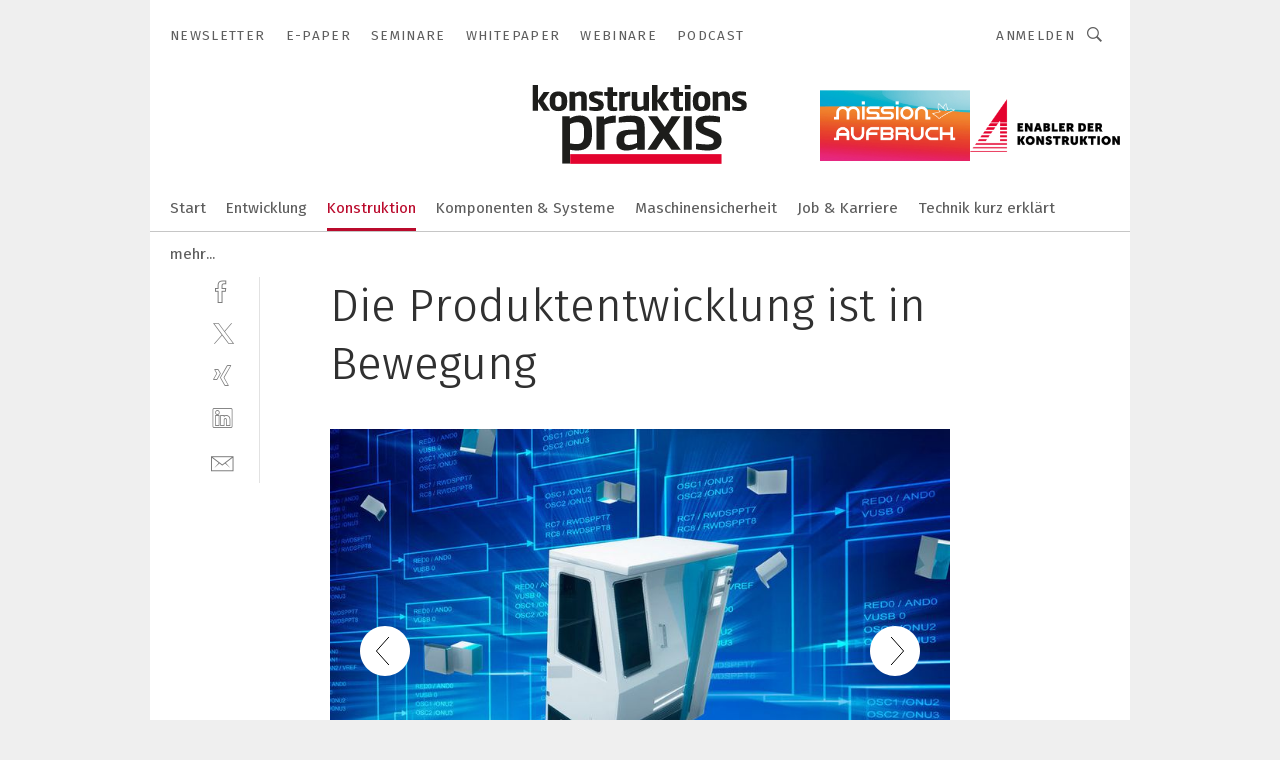

--- FILE ---
content_type: text/html; charset=UTF-8
request_url: https://www.konstruktionspraxis.vogel.de/die-produktentwicklung-ist-in-bewegung-gal-548697/?p=2
body_size: 34983
content:
<!DOCTYPE html><html lang="de">
<head>
			<meta http-equiv="X-UA-Compatible" content="IE=edge">
	<meta http-equiv="Content-Type" content="text/html; charset=UTF-8">
<meta name="charset" content="utf-8">
<meta name="language" content="de">
<meta name="robots" content="INDEX,FOLLOW,NOODP">
<meta property="description" content="Die zunehmende Digitalisierung der Produkte und Dienstleistungen sowohl aus der Welt des Internet-of-Things wie auch der Industrie 4.0 wird im Entwicklungs- und Konstruktionsprozess immer mehr zu berücksichtigen sein.">
<meta property="og:description" content="Die zunehmende Digitalisierung der Produkte und Dienstleistungen sowohl aus der Welt des Internet-of-Things wie auch der Industrie 4.0 wird im Entwicklungs- und Konstruktionsprozess immer mehr zu berücksichtigen sein.">
<meta property="og:title" content="Die Produktentwicklung ist in Bewegung">
<meta property="og:image" content="https://cdn1.vogel.de/f6eRtzRqkHOXqSv2-uyk29O_8a0=/fit-in/300x300/filters:format(jpg):quality(80)/images.vogel.de/vogelonline/bdb/1067300/1067381/original.jpg">
<meta property="og:image:width" content="300">
<meta property="og:image:height" content="300">
<meta name="theme-color" content="#ffffff">
<meta name="msapplication-TileColor" content="#ffffff">
<meta name="apple-mobile-web-app-title" content="konstruktionspraxis">
<meta name="application-name" content="konstruktionspraxis">
<meta name="facebook-domain-verification" content="pbyaniucso2p9yp66d4rcdoror20xs">	<meta name="viewport" content="width=device-width,initial-scale=1.0">
	<meta name="robots" content="max-snippet:-1, max-image-preview:large, max-video-preview:-1">

<title>Die Produktentwicklung ist in Bewegung ||  Bild 2 / 3</title>
<link href="https://www.konstruktionspraxis.vogel.de/die-produktentwicklung-ist-in-bewegung-gal-548697/?p=2" rel="canonical">
<link href="https://cdn2.vogel.de/applications/18/scss/basic.css?v=1.075" media="screen,print" rel="stylesheet" type="text/css">
	<link rel="preconnect" href="https://cdn1.vogel.de/" crossorigin>
	<link rel="dns-prefetch" href="https://cdn1.vogel.de">
	<link rel="preconnect" href="https://cdn2.vogel.de/" crossorigin>
	<link rel="dns-prefetch" href="https://cdn2.vogel.de">
	<link rel="preconnect" href="https://c.delivery.consentmanager.net">
	<link rel="preconnect" href="https://cdn.consentmanager.net">
	<link rel="apple-touch-icon" sizes="180x180" href="/apple-touch-icon.png">
	<link rel="icon" type="image/png" sizes="192x192" href="/web-app-manifest-192x192.png">
	<link rel="icon" type="image/png" sizes="512x512" href="/web-app-manifest-512x512.png">
	<link rel="icon" type="image/png" sizes="96x96" href="/favicon-96x96.png">
	<link rel="icon" type="image/svg+xml" href="/favicon.svg">
	<link rel="shortcut icon" type="image/x-icon" href="/favicon.ico">
	<link rel="icon" type="image/x-icon" href="/favicon.ico">
	<link rel="alternate" href="/rss/news.xml"
	      type="application/rss+xml" title="RSS-Feed News">
	<link rel="alternate" href="/atom/news.xml"
	      type="application/atom+xml" title="ATOM-Feed News">

<script  src="https://cdn2.vogel.de/js/bundle.js?v=1.3"></script>
<script >
    //<!--
    window.gdprAppliesGlobally=true;if(!("cmp_id" in window)||window.cmp_id<1){window.cmp_id=28861}if(!("cmp_cdid" in window)){window.cmp_cdid="dad7ce8852c7"}if(!("cmp_params" in window)){window.cmp_params="&usedesign=37990"}if(!("cmp_host" in window)){window.cmp_host="b.delivery.consentmanager.net"}if(!("cmp_cdn" in window)){window.cmp_cdn="cdn.consentmanager.net"}if(!("cmp_proto" in window)){window.cmp_proto="https:"}if(!("cmp_codesrc" in window)){window.cmp_codesrc="1"}window.cmp_getsupportedLangs=function(){var b=["DE","EN","FR","IT","NO","DA","FI","ES","PT","RO","BG","ET","EL","GA","HR","LV","LT","MT","NL","PL","SV","SK","SL","CS","HU","RU","SR","ZH","TR","UK","AR","BS"];if("cmp_customlanguages" in window){for(var a=0;a<window.cmp_customlanguages.length;a++){b.push(window.cmp_customlanguages[a].l.toUpperCase())}}return b};window.cmp_getRTLLangs=function(){var a=["AR"];if("cmp_customlanguages" in window){for(var b=0;b<window.cmp_customlanguages.length;b++){if("r" in window.cmp_customlanguages[b]&&window.cmp_customlanguages[b].r){a.push(window.cmp_customlanguages[b].l)}}}return a};window.cmp_getlang=function(j){if(typeof(j)!="boolean"){j=true}if(j&&typeof(cmp_getlang.usedlang)=="string"&&cmp_getlang.usedlang!==""){return cmp_getlang.usedlang}var g=window.cmp_getsupportedLangs();var c=[];var f=location.hash;var e=location.search;var a="languages" in navigator?navigator.languages:[];if(f.indexOf("cmplang=")!=-1){c.push(f.substr(f.indexOf("cmplang=")+8,2).toUpperCase())}else{if(e.indexOf("cmplang=")!=-1){c.push(e.substr(e.indexOf("cmplang=")+8,2).toUpperCase())}else{if("cmp_setlang" in window&&window.cmp_setlang!=""){c.push(window.cmp_setlang.toUpperCase())}else{if(a.length>0){for(var d=0;d<a.length;d++){c.push(a[d])}}}}}if("language" in navigator){c.push(navigator.language)}if("userLanguage" in navigator){c.push(navigator.userLanguage)}var h="";for(var d=0;d<c.length;d++){var b=c[d].toUpperCase();if(g.indexOf(b)!=-1){h=b;break}if(b.indexOf("-")!=-1){b=b.substr(0,2)}if(g.indexOf(b)!=-1){h=b;break}}if(h==""&&typeof(cmp_getlang.defaultlang)=="string"&&cmp_getlang.defaultlang!==""){return cmp_getlang.defaultlang}else{if(h==""){h="EN"}}h=h.toUpperCase();return h};(function(){var n=document;var p=n.getElementsByTagName;var q=window;var f="";var b="_en";if("cmp_getlang" in q){f=q.cmp_getlang().toLowerCase();if("cmp_customlanguages" in q){for(var h=0;h<q.cmp_customlanguages.length;h++){if(q.cmp_customlanguages[h].l.toUpperCase()==f.toUpperCase()){f="en";break}}}b="_"+f}function g(i,e){var t="";i+="=";var s=i.length;var d=location;if(d.hash.indexOf(i)!=-1){t=d.hash.substr(d.hash.indexOf(i)+s,9999)}else{if(d.search.indexOf(i)!=-1){t=d.search.substr(d.search.indexOf(i)+s,9999)}else{return e}}if(t.indexOf("&")!=-1){t=t.substr(0,t.indexOf("&"))}return t}var j=("cmp_proto" in q)?q.cmp_proto:"https:";if(j!="http:"&&j!="https:"){j="https:"}var k=("cmp_ref" in q)?q.cmp_ref:location.href;var r=n.createElement("script");r.setAttribute("data-cmp-ab","1");var c=g("cmpdesign","");var a=g("cmpregulationkey","");var o=g("cmpatt","");r.src=j+"//"+q.cmp_host+"/delivery/cmp.php?"+("cmp_id" in q&&q.cmp_id>0?"id="+q.cmp_id:"")+("cmp_cdid" in q?"cdid="+q.cmp_cdid:"")+"&h="+encodeURIComponent(k)+(c!=""?"&cmpdesign="+encodeURIComponent(c):"")+(a!=""?"&cmpregulationkey="+encodeURIComponent(a):"")+(o!=""?"&cmpatt="+encodeURIComponent(o):"")+("cmp_params" in q?"&"+q.cmp_params:"")+(n.cookie.length>0?"&__cmpfcc=1":"")+"&l="+f.toLowerCase()+"&o="+(new Date()).getTime();r.type="text/javascript";r.async=true;if(n.currentScript&&n.currentScript.parentElement){n.currentScript.parentElement.appendChild(r)}else{if(n.body){n.body.appendChild(r)}else{var m=p("body");if(m.length==0){m=p("div")}if(m.length==0){m=p("span")}if(m.length==0){m=p("ins")}if(m.length==0){m=p("script")}if(m.length==0){m=p("head")}if(m.length>0){m[0].appendChild(r)}}}var r=n.createElement("script");r.src=j+"//"+q.cmp_cdn+"/delivery/js/cmp"+b+".min.js";r.type="text/javascript";r.setAttribute("data-cmp-ab","1");r.async=true;if(n.currentScript&&n.currentScript.parentElement){n.currentScript.parentElement.appendChild(r)}else{if(n.body){n.body.appendChild(r)}else{var m=p("body");if(m.length==0){m=p("div")}if(m.length==0){m=p("span")}if(m.length==0){m=p("ins")}if(m.length==0){m=p("script")}if(m.length==0){m=p("head")}if(m.length>0){m[0].appendChild(r)}}}})();window.cmp_addFrame=function(b){if(!window.frames[b]){if(document.body){var a=document.createElement("iframe");a.style.cssText="display:none";if("cmp_cdn" in window&&"cmp_ultrablocking" in window&&window.cmp_ultrablocking>0){a.src="//"+window.cmp_cdn+"/delivery/empty.html"}a.name=b;document.body.appendChild(a)}else{window.setTimeout(window.cmp_addFrame,10,b)}}};window.cmp_rc=function(h){var b=document.cookie;var f="";var d=0;while(b!=""&&d<100){d++;while(b.substr(0,1)==" "){b=b.substr(1,b.length)}var g=b.substring(0,b.indexOf("="));if(b.indexOf(";")!=-1){var c=b.substring(b.indexOf("=")+1,b.indexOf(";"))}else{var c=b.substr(b.indexOf("=")+1,b.length)}if(h==g){f=c}var e=b.indexOf(";")+1;if(e==0){e=b.length}b=b.substring(e,b.length)}return(f)};window.cmp_stub=function(){var a=arguments;__cmp.a=__cmp.a||[];if(!a.length){return __cmp.a}else{if(a[0]==="ping"){if(a[1]===2){a[2]({gdprApplies:gdprAppliesGlobally,cmpLoaded:false,cmpStatus:"stub",displayStatus:"hidden",apiVersion:"2.0",cmpId:31},true)}else{a[2](false,true)}}else{if(a[0]==="getUSPData"){a[2]({version:1,uspString:window.cmp_rc("")},true)}else{if(a[0]==="getTCData"){__cmp.a.push([].slice.apply(a))}else{if(a[0]==="addEventListener"||a[0]==="removeEventListener"){__cmp.a.push([].slice.apply(a))}else{if(a.length==4&&a[3]===false){a[2]({},false)}else{__cmp.a.push([].slice.apply(a))}}}}}}};window.cmp_gppstub=function(){var a=arguments;__gpp.q=__gpp.q||[];if(!a.length){return __gpp.q}var g=a[0];var f=a.length>1?a[1]:null;var e=a.length>2?a[2]:null;if(g==="ping"){return{gppVersion:"1.0",cmpStatus:"stub",cmpDisplayStatus:"hidden",apiSupport:[],currentAPI:"",cmpId:31}}else{if(g==="addEventListener"){__gpp.e=__gpp.e||[];if(!("lastId" in __gpp)){__gpp.lastId=0}__gpp.lastId++;var c=__gpp.lastId;__gpp.e.push({id:c,callback:f});return{eventName:"listenerRegistered",listenerId:c,data:true}}else{if(g==="removeEventListener"){var h=false;__gpp.e=__gpp.e||[];for(var d=0;d<__gpp.e.length;d++){if(__gpp.e[d].id==e){__gpp.e[d].splice(d,1);h=true;break}}return{eventName:"listenerRemoved",listenerId:e,data:h}}else{if(g==="hasSection"||g==="getSection"||g==="getField"||g==="getGPPString"){return null}else{__gpp.q.push([].slice.apply(a))}}}}};window.cmp_msghandler=function(d){var a=typeof d.data==="string";try{var c=a?JSON.parse(d.data):d.data}catch(f){var c=null}if(typeof(c)==="object"&&c!==null&&"__cmpCall" in c){var b=c.__cmpCall;window.__cmp(b.command,b.parameter,function(h,g){var e={__cmpReturn:{returnValue:h,success:g,callId:b.callId}};d.source.postMessage(a?JSON.stringify(e):e,"*")})}if(typeof(c)==="object"&&c!==null&&"__uspapiCall" in c){var b=c.__uspapiCall;window.__uspapi(b.command,b.version,function(h,g){var e={__uspapiReturn:{returnValue:h,success:g,callId:b.callId}};d.source.postMessage(a?JSON.stringify(e):e,"*")})}if(typeof(c)==="object"&&c!==null&&"__tcfapiCall" in c){var b=c.__tcfapiCall;window.__tcfapi(b.command,b.version,function(h,g){var e={__tcfapiReturn:{returnValue:h,success:g,callId:b.callId}};d.source.postMessage(a?JSON.stringify(e):e,"*")},b.parameter)}if(typeof(c)==="object"&&c!==null&&"__gppCall" in c){var b=c.__gppCall;window.__gpp(b.command,function(h,g){var e={__gppReturn:{returnValue:h,success:g,callId:b.callId}};d.source.postMessage(a?JSON.stringify(e):e,"*")},b.parameter,"version" in b?b.version:1)}};window.cmp_setStub=function(a){if(!(a in window)||(typeof(window[a])!=="function"&&typeof(window[a])!=="object"&&(typeof(window[a])==="undefined"||window[a]!==null))){window[a]=window.cmp_stub;window[a].msgHandler=window.cmp_msghandler;window.addEventListener("message",window.cmp_msghandler,false)}};window.cmp_setGppStub=function(a){if(!(a in window)||(typeof(window[a])!=="function"&&typeof(window[a])!=="object"&&(typeof(window[a])==="undefined"||window[a]!==null))){window[a]=window.cmp_gppstub;window[a].msgHandler=window.cmp_msghandler;window.addEventListener("message",window.cmp_msghandler,false)}};window.cmp_addFrame("__cmpLocator");if(!("cmp_disableusp" in window)||!window.cmp_disableusp){window.cmp_addFrame("__uspapiLocator")}if(!("cmp_disabletcf" in window)||!window.cmp_disabletcf){window.cmp_addFrame("__tcfapiLocator")}if(!("cmp_disablegpp" in window)||!window.cmp_disablegpp){window.cmp_addFrame("__gppLocator")}window.cmp_setStub("__cmp");if(!("cmp_disabletcf" in window)||!window.cmp_disabletcf){window.cmp_setStub("__tcfapi")}if(!("cmp_disableusp" in window)||!window.cmp_disableusp){window.cmp_setStub("__uspapi")}if(!("cmp_disablegpp" in window)||!window.cmp_disablegpp){window.cmp_setGppStub("__gpp")};
    //-->
</script>
<script >
    //<!--
    
				window.cmp_block_inline = true;
				window.cmp_block_unkown = false;
				window.cmp_block_sync = false;
				window.cmp_block_img = false;
				window.cmp_block_samedomain = false;
				window.cmp_setlang = "DE";
			
    //-->
</script>
<script  src="https://cdn2.vogel.de/js/vendors/touchswipe/jquery.touchswipe.min.js"></script>
<script type="text/plain" data-cmp-vendor="c5035" class="cmplazyload" data-cmp-block="contentpass">
    //<!--
    
                             
                     function isFirefox() {
                            return navigator.userAgent.toLowerCase().indexOf("firefox") >= 0;
                            }
                         $(document).ready(function () {
                         console.log(isFirefox());
                        var is_adblocker = false;
                        // keine Recht für Google
                        if (typeof adsBlocked == "undefined") {
                            function adsBlocked(callback) {
                                if (typeof __tcfapi != "undefined") {
                                    __tcfapi("addEventListener", 2, function (tcData, success) {
                                        var x = __tcfapi("getCMPData");
                                        if (
                                            "purposeConsents" in x &&
                                            "1" in x.purposeConsents && x.purposeConsents["1"] &&
                                            "vendorConsents" in x && "755" in x.vendorConsents && x.vendorConsents["755"]
                                        ) {
                                            if(isFirefox()){
                                            
                                                $req = fetch(new Request("https://pagead2.googlesyndication.com",{method:"HEAD",mode:"no-cors"}));
                                                $req.then(function (response) {
                                                    return response;
                                                }).then(function (response) {
                                                    callback(false);
                                                }).catch(function (exception) {
                                                    callback(true);
                                                });
                                            }
                                            else{
                                                var ADS_URL = "https://pagead2.googlesyndication.com/pagead/js/adsbygoogle.js";
                                                var xhr = new XMLHttpRequest();
                                                xhr.onreadystatechange = function () {
                                                    if (xhr.readyState == XMLHttpRequest.DONE) {
                                                        callback(xhr.status === 0 || xhr.responseURL !== ADS_URL);
                                                    }
                                                };
                                                xhr.open("HEAD", ADS_URL, true);
                                                xhr.send(null);
                                            }
                                           
                                            
                        
                                        } else {
                                            callback(true);
                                        }
                                    });
                                } else {
                                    callback(true);
                                }
                            }
                        }
                        // AdsBlocked - Funktion wird erst später geladen und auch nicht mit Contentpass!!!!
                        adsBlocked(function (blocked) {
                            is_adblocker = !!blocked ;
                            console.log(is_adblocker?"Ads blocked":"Ads not Blocked");
                            if (typeof __tcfapi != "undefined") {
                                __tcfapi("addEventListener", 2, function (tcData, success) {
                                    var cmpdata = __tcfapi("getCMPData");
                                    // Wenn keine Zustimmung für GoogleAds vorhanden ist
                                    if ((!success ||
                                            is_adblocker ||
                                            !("vendorConsents" in cmpdata) ||
                                            !("755" in cmpdata.vendorConsents) ||
                                            !(cmpdata.vendorConsents["755"])) && 
                                            (tcData.eventStatus === "tcloaded" || tcData.eventStatus === "useractioncomplete")
                                        ) {
                                        $.get("/wb/1/", function (OBJ_response) {
                                            if (OBJ_response.content) {
                                                var OBJ_element = document.createElement("div");
                                                $(OBJ_element).append(OBJ_response.content);
                                                $("body").prepend(OBJ_element.firstChild);
                                            }
                                        });
                                        $.get("/wb/2/", function (OBJ_response) {
                                            if (OBJ_response.content) {
                                                var OBJ_element_ref = document.getElementById("advertisement_06");
                                                var OBJ_element = document.createElement("div");
                                                $(OBJ_element).append(OBJ_response.content);
                                                OBJ_element_ref.append(OBJ_element.firstChild);
                                            }
                                        });
                                        $.get("/wb/3/", function (OBJ_response) {
                                            if (OBJ_response.content) {
                                                var OBJ_element_ref = document.getElementById("advertisement_04");
                                                var OBJ_element = document.createElement("div");
                                                $(OBJ_element).append(OBJ_response.content);
                                                OBJ_element_ref.append(OBJ_element.firstChild);
                                            }
                                        });
                                    }
                                    __tcfapi("removeEventListener", 2, function (success) {}, tcData.listenerId);
                                });
                            }
                        });
                        });
    //-->
</script>
	<!--[if lt IE 9]>
	<script>document.createElement("video");
	document.createElement("header");
	document.createElement("section");
	document.createElement("article");
	document.createElement("footer");</script>
	<![endif]-->

    <script type="text/plain" class="cmplazyload" data-cmp-vendor="755">
        const googleAdUrl = 'https://pagead2.googlesyndication.com/pagead/js/adsbygoogle.js';
        try {
            fetch(new Request(googleAdUrl)).catch(_ => dataLayer.push({'event':'AdBlocker'}));
        } catch (e) {
            dataLayer.push({'event':'AdBlocker'});
        }
    </script>
    <!-- truffle.one blockiert bis zum Consent -->
    <script type="text/plain" class="cmplazyload" data-cmp-vendor="c58464">
        var jss = document.getElementsByTagName("script");
        for (var j = jss.length; j >= 0; j--) {
            if (jss[j]) {
                if (jss[j].getAttribute("src") && jss[j].getAttribute("src").indexOf("api.truffle.one/static/getWebData.js") != -1) {
                    jss[j].parentNode.removeChild(jss[j]);
                }
            }
        }
        var t1_params = t1_params || [];
        t1_params.push(["118", "118"]);
        var t = document["createElement"]("script"), i;
        t["type"] = "text/javascript";
        t["src"] = window["location"]["href"]["split"]("/")[0] + "//api.truffle.one/static/getWebData.js";
        i = document["getElementsByTagName"]("script")[0];
        i["parentNode"]["insertBefore"](t, i);
    </script>
	
    <script class="cmplazyload" data-cmp-block="contentpass" data-cmp-vendor="755"
            data-cmp-src="https://securepubads.g.doubleclick.net/tag/js/gpt.js" type="text/plain"></script>

    <script type="text/plain" class="cmplazyload" data-cmp-vendor="755" data-cmp-block="contentpass">
        var googletag = googletag || {};
        googletag.cmd = googletag.cmd || [];
    </script>

            <!-- This nees to be 'text/plain' otherwise banners wont work -->
	    <!-- GPT -->
	    <script type="text/plain" class="cmplazyload" data-cmp-vendor="755" data-cmp-block="contentpass">

		    try
		    {
			    // Array anlegen fuer spaetere Speicherung
			    var ARR_unknown_slots = [];

			    googletag.cmd.push(function ()
			    {

				    // Client
				    var STR_client = "/2686/kopra.vogel.de/konstruktion/cad-software_gallery";

                    // Groessen
                    var ARR_sizes = [{"type":"slot","size":[[960,252],[980,90],[728,90],[468,60],[1,1]],"mappings":[[[0,0],[1,1]],[[1025,0],[[960,252],[728,90],[468,60],[1,1]]],[[1300,0],[[960,252],[980,90],[728,90],[468,60],[1,1]]]],"id":"advertisement_01"},{"type":"slot","size":[[420,600],[300,600],[160,600],[1,1]],"mappings":[[[0,0],[1,1]],[[1025,0],[[420,600],[300,600],[160,600],[1,1]]]],"id":"advertisement_02"},{"type":"slot","size":[[161,600],[121,600],[1,1]],"mappings":[[[0,0],[1,1]],[[1025,0],[[161,600],[121,600],[1,1]]]],"id":"advertisement_03"},{"type":"slot","size":[[1180,250],[960,250],[728,91],[301,630],[301,330],[301,280],[301,180]],"mappings":[[[0,0],[[301,180],[301,280],[1,1]]],[[1025,0],[[960,250],[728,91],[1,1]]],[[1541,0],[[1180,250],[960,250],[728,91],[1,1]]]],"id":"advertisement_04"},{"type":"slot","size":[[300,631],[300,630],[300,331],[300,330],[300,281],[300,280],[1,1]],"mappings":[[[0,0],[[300,631],[300,630],[300,331],[300,330],[300,281],[300,280],[1,1]]]],"id":"advertisement_06"}];

                    // Groessen durchlaufen
                    for (var INT_i = 0; INT_i < ARR_sizes.length; INT_i++) {

                        // Mapping vorhanden
                        if (ARR_sizes[INT_i].mappings) {

                            // Mappings durchlaufen
                            var OBJ_size_mapping = googletag.sizeMapping();
                            for (var INT_j = 0; INT_j < ARR_sizes[INT_i].mappings.length; INT_j++) {
                                OBJ_size_mapping.addSize(ARR_sizes[INT_i].mappings[INT_j][0], ARR_sizes[INT_i].mappings[INT_j][1]);
                            } // end for

                        } // end if

                        // Typen
                        switch (ARR_sizes[INT_i].type) {

                            // Slot:
                            case "slot":
                                googletag
                                    .defineSlot(STR_client, ARR_sizes[INT_i].size, ARR_sizes[INT_i].id)
                                    .defineSizeMapping(OBJ_size_mapping.build())
                                    .setCollapseEmptyDiv(true, true)
                                    .addService(googletag.pubads());
                                console.debug("Ad Slot " + ARR_sizes[INT_i].id + " created " );
                                break;
                                
                            //Fluid
                            case "fluid":
                                googletag
                                    .defineSlot(ARR_sizes[INT_i].path, ARR_sizes[INT_i].size, ARR_sizes[INT_i].id)
                                    .setCollapseEmptyDiv(true, true)
                                    .addService(googletag.pubads());
                                console.debug("Ad Slot " + ARR_sizes[INT_i].id + " created ");
                                break;

                            default:
	                            console.debug("Ad Slot unknown");

                        } // end switch

                    } // end for
console.debug("hier beginnt targeting 'wallpaper'");
	                // Banner aktivieren
	                googletag.pubads().setTargeting("kw", 'wallpaper');
console.debug("hier targeting ende 'wallpaper'");
console.debug("slotRequested anfang");
	                googletag.pubads().addEventListener("slotRequested", function (event)
	                {
		                // Nachricht in Konsole
		                console.debug("Ad Slot " + event.slot.getSlotElementId() + " requested");
	                });

                    googletag.pubads().addEventListener("slotResponseReceived", function (event) {
                        // Nachricht in Konsole
                        console.debug("Ad Slot " + event.slot.getSlotElementId() + " response received");
                    });
                    googletag.pubads().addEventListener("slotRenderEnded", function (event) {

                        try {

                            // Creative geladen
                            if (
                                //typeof event.creativeId !== "undefined" && event.creativeId !== null &&
                                typeof event.slot !== "undefined"
                            ) {

                                // Slot nicht leer
                                if (!event.isEmpty) {

                                    // Nachricht in Konsole
                                    console.debug("Ad Slot " + event.slot.getSlotElementId() + " rendered");
                                    
                                    // Slot als jQuery Objekt speichern
                                    var OBJ_slot = $("div#" + event.slot.getSlotElementId());

                                    // Slot einblenden (falls ausgeblendet)
                                    OBJ_slot.show();
                                    
                                    // Eigene Slots durchlaufen (keine Manipulation von z.B. BusinessAd)
                                    var BOO_found = false;

                                    for (var INT_i = 0; INT_i < ARR_sizes.length; INT_i++) {

                                        // Slot bekannt
                                        if (event.slot.getSlotElementId() === ARR_sizes[INT_i].id) {

                                            // Element gefunden
                                            BOO_found = true;
                                         
                                            // iFrame
                                            var OBJ_iframe = OBJ_slot.find("iframe");


                                            // Kein iFrame, aber Tracking-Pixel
                                            if (
                                                OBJ_slot.find("ins>ins").length > 0 &&
                                                OBJ_slot.find("ins>ins").height() === 1
                                            ) {

                                                // Slot ausblenden
                                                OBJ_slot.hide();

                                                // Nachricht in Konsole
                                                console.debug("Ad Slot " + event.slot.getSlotElementId() +
                                                    " hidden (ins)");

                                            }
                                            // iFrame vorhanden
                                            else if (OBJ_iframe.length > 0) {
                                                // iFrame
                                                var OBJ_iframe_content = OBJ_iframe.contents();

                                                // Tracking-Pixel nicht vorhanden
                                                if (
                                                    (
                                                        OBJ_iframe_content.find("body>img").length === 0 ||
                                                        OBJ_iframe_content.find("body>img").height() > 1
                                                    ) &&
                                                    (
                                                        OBJ_iframe_content.find("body>div>img").length ===
                                                        0 ||
                                                        OBJ_iframe_content.find("body>div>img").height() >
                                                        1
                                                    ) &&
                                                    OBJ_iframe_content.find("body>div>amp-pixel").length ===
                                                    0 &&
                                                    OBJ_iframe_content.find("body>amp-pixel").length === 0
                                                ) {
                                                    let native_ad = OBJ_iframe_content.find(".native-ad").length;
                                                    
                                                    // Background transparent im iFrame
                                                    OBJ_iframe_content.find("head").append('<style type="text/css">body{background: transparent !important;}</style>');

                                                    if(native_ad == 1){

                                                        // Stylesheet ebenfalls in iFrame kopieren
                                                        var STR_stylesheet = "https://cdn2.vogel.de/applications/18/scss/native-ads.css?v=0.19";
                                                        OBJ_iframe_content.find("head").append($("<link/>", {
                                                            rel: "stylesheet",
                                                            href: STR_stylesheet,
                                                            type: "text/css"
                                                        }));
                                                         // CSS-Klasse der Buchung nach aussen uebertragen (nur div)
                                                        OBJ_slot.find("div:first").addClass(
                                                            OBJ_iframe_content.find(".native-ad").attr("class")
                                                        );
                                                        // Klasse in Iframe löschen
                                                        OBJ_iframe_content.find(".native-ad").attr("class","");
    
                                                        OBJ_slot.find("div:first").addClass(
                                                        OBJ_iframe_content.find("body>div>article:not(#whitespace_click)").attr("class")
                                                        );

                                                        OBJ_slot.find("div:first").addClass(
                                                        OBJ_iframe_content.find("body>article:not(#whitespace_click)").attr("class")
                                                        );
                                                    OBJ_iframe_content.find("body>div>article:not(#whitespace_click)").attr("class", "");
                                                    OBJ_iframe_content.find("body>article:not(#whitespace_click)").attr("class", "");
    
                                                        // Nachricht in Konsole
                                                        console.debug("Ad Slot " + event.slot.getSlotElementId() +
                                                            " manipulated: native-ad");

                                                    }else{
                                                    let infClasses = ".lb728, .fs468, .sky, .ca300, .hs2, .sky_hs2, .hs1_160, .hs1_120, .sky_hs1,.sky_hs2, .billboard,.sky_bg980_r,.bb399, .sky, .sky_left, .billboard_inText,.sky_second_160,.sky_second_161,.sky_fixed,.bg_lb, .wall_lb";
                                                    // CSS-Klasse der Buchung nach aussen uebertragen (nur div)
                                                    OBJ_slot.find("div:first").addClass(
                                                        OBJ_iframe_content.find(infClasses).attr("class")
                                                    );
                                                    // Nach Außen übertragene Klasse entfernen
                                                    OBJ_iframe_content.find(infClasses).attr("class", "");
                                               
                                                    // Style und whitespace_click muss mit raus fuer brandgate
                                                    OBJ_iframe_content.find("body>style:first").clone().insertBefore(OBJ_slot.find("div:first"));
                                                    OBJ_iframe_content.find("div#whitespace_click").css('height', '100%');
                                                    OBJ_iframe_content.find("div#whitespace_click").insertBefore(OBJ_slot.find("div:first"));


                                                    // Nachricht in Konsole
                                                    console.debug("Ad Slot " + event.slot.getSlotElementId() +
                                                        " manipulated no native-ad");
                                                    }
                                                    
                                                    
                                                } else {

                                                    // Slot ausblenden
                                                    OBJ_iframe.hide();

                                                    // Nachricht in Konsole
                                                    console.debug("Ad Slot " + event.slot.getSlotElementId() +
                                                        " hidden (iframe img/amp-pixel)");

                                                } // end if

                                            }
                                            // Kein iFrame, aber Tracking-Pixel
                                            else if (OBJ_slot.find("img").height() === 1) {

                                                // Slot ausblenden
                                                OBJ_slot.hide();

                                                // Nachricht in Konsole
                                                console.debug("Ad Slot " + event.slot.getSlotElementId() +
                                                    " hidden (img)");

                                            } // end if

                                        } // end if

                                    } // end for

                                    // Slot nicht gefunden
                                    if (!BOO_found) {

                                        // Slot merken, ausblenden und Nachrichten in Konsole
                                        var STR_ba_id = event.slot.getSlotElementId();

                                        setTimeout(function () {
                                            var OBJ_ba = $("#" + STR_ba_id);
                                            if (
                                                OBJ_ba.is(":visible") === false ||
                                                OBJ_ba.is(":hidden") === true
                                            ) {
                                                ARR_unknown_slots.push(STR_ba_id);
                                                console.debug("Ad Slot " + STR_ba_id + " unknown empty");
                                            } else {
                                                console.debug("Ad Slot " + STR_ba_id + " unkown");
                                            }
                                        }, 500);

                                    } // end if

                                } else {
                                    // Entfernen von nicht gerenderten Werbeanzeigen, damit Darstellung in Zweierelement passt
									let adElement = document.getElementById(event.slot.getSlotElementId());
									
									if (adElement && adElement.parentNode) {
									    let parentNodeOfAdDiv = adElement.parentNode;
									
									    if (
									        parentNodeOfAdDiv.tagName === "SECTION" &&
									        parentNodeOfAdDiv.getAttribute("data-section-id") &&
									        parentNodeOfAdDiv.getAttribute("data-section-id").includes("section_advertisement")
									    ) {
									        parentNodeOfAdDiv.remove();
									    }
									}
                                } // end if

                            } // end if

                        } catch (OBJ_err) {
                            console.debug(OBJ_err);
                        }

                    });
                    
                     							console.debug("ABA_CLIENT_ENABLED is true");
                            if (typeof t1_aba === "function") {
                                try {
                                    // Versuche, t1_aba aufzurufen
                                    t1_aba(googletag, function(updatedGoogletag) {
                                        // enableSingleRequest und enableServices aufrufen, nachdem die Anfrage abgeschlossen ist
                                        updatedGoogletag.pubads().enableSingleRequest();
                                        updatedGoogletag.enableServices();
                                        console.log("T1: GPT enabled after ABA targeting.");
                                        console.debug("Slots created");
                                        googletag = updatedGoogletag;
                                        initDisplay();
                                    });
                                } catch (error) {
                                    // Fallback im Fehlerfall des t1_aba-Aufrufs
                                    console.log("T1: Error calling t1_aba: ", error);
                                    googletag.pubads().enableSingleRequest();
                                    googletag.enableServices();
                                    console.debug("Slots created");
                                    initDisplay();
                                }
                            } else {
                                // Wenn t1_aba nicht definiert ist, enableServices direkt aufrufen
                                console.log("T1: t1_aba not defined");
                                googletag.pubads().enableSingleRequest();
                                googletag.enableServices();
                                console.debug("Slots created");
                                initDisplay();
                            }
                        
           
                  
                    });
        
                    } catch (OBJ_err) {
                        // Nix
                        console.warn("Ad Error - define /2686/kopra.vogel.de/konstruktion/cad-software_gallery");
            } // end try
        </script>
                <script type="text/plain" class="cmplazyload" data-cmp-vendor="755" data-cmp-block="contentpass">
            function displaydfp() {
                try {
                    googletag.cmd.push(
                        function () {
                            let d = [];
                            window.googletag.pubads().getSlots().forEach(function(element){
                                if ($("#" + element.getSlotId().getDomId()).length === 0) {
                                    d.push(element.getSlotId().getDomId());
                                } else {
                                    googletag.display(element.getSlotId().getDomId());
                                }
                            });
                            console.debug("all Slots displayed");
                            console.debug({"not used Slots": d});
                        });
                } catch (e) {
                    console.debug(e);
                }
            }
            
            function initDisplay(){
                  if (document.readyState === 'loading') {
                    document.addEventListener('DOMContentLoaded', displaydfp);
                } else {
                    displaydfp();
                }
            }

        </script>
    		<!-- BusinessAd -->
		<script>
			var Ads_BA_ADIDsite = "konstruktionspraxis.vogel.de";
			var Ads_BA_ADIDsection = "konstruktion";//bzw. passende Rubrik
			var Ads_BA_keyword = "";
		</script>
	    <script
			    class="cmplazyload" data-cmp-vendor="755" type="text/plain" data-cmp-block="contentpass" id="ba_script" onload="notifyBA()"
			    src="about:blank" data-cmp-src="https://storage.googleapis.com/ba_utils/konstruktionspraxis.vogel.de.js"></script>
	    <script  class="cmplazyload" data-cmp-vendor="755" type="text/plain" data-cmp-block="contentpass">
		    function notifyBA(){
                window.dispatchEvent(new Event("__baCMPReady"));
            }
	    </script>
        <style>
            #Ads_BA_CAD2::before, #Ads_BA_CAD::before {
                content:"Anzeige";
                text-align:center;
                margin-bottom:6px;
                font-size:10px;
                display:block;
            }
        </style>
    
		<!-- GTM Vars -->
	<script>
		var dataLayer = [
			{
				"environment": "production", // Umgebung
				"id": "18", // App-ID
                                				"content_type": "artikelgalerie",
                                                				"logged_in": false, // User is logged in
				"accessToPaid": false, // Access paid
								"dimension1": "kp:artikelgalerie:548697 die-produktentwicklung-ist-in-bewegung--bild-2-3", // Shortcut:Type:ID
								"dimension2": "kp:themen:konstruktioncad-software", // Shortcut:"themen":Channel
				"dimension4": "548697", // Content-ID
				"dimension7": "/die-produktentwicklung-ist-in-bewegung-gal-548697/?p=2", // URL
																
			}
		];
	</script>
</head>
<body data-infinity-id="default" data-infinity-type="layout">
<!-- No Bookmark-layer -->    <!-- GTM Code -->
    <noscript>
        <iframe src="https://www.googletagmanager.com/ns.html?id=GTM-KPHCG7Z"
                height="0" width="0" style="display:none;visibility:hidden"></iframe>
    </noscript>
    <!-- Automatisches Blockieren vom CMP vermeiden -->
    <script type="text/plain" class="cmplazyload" data-cmp-vendor="s905"  data-cmp-block="contentpass" >(function (w, d, s, l, i)
		{
			w[l] = w[l] || [];
			w[l].push({
				'gtm.start':
					new Date().getTime(), event: 'gtm.js'
			});
			var f = d.getElementsByTagName(s)[0],
				j = d.createElement(s), dl = l != 'dataLayer' ? '&l=' + l : '';
			j.async = true;
			j.src =
				'https://www.googletagmanager.com/gtm.js?id=' + i + dl;
			f.parentNode.insertBefore(j, f);
		})(window, document, 'script', 'dataLayer', 'GTM-KPHCG7Z');
	</script>
	<!-- GA Code: no config found -->

<!-- No Jentis --><!-- No Jentis Datalayer -->		<div id="advertisement_01" class="cmplazyload gpt inf-leaderboard" data-cmp-vendor="755"
         data-ad-id="advertisement_01" data-infinity-type="ad" data-infinity-id="v1/advertisement_01">
	</div>
    		<div id="advertisement_02" class="cmplazyload gpt " data-cmp-vendor="755"
         data-ad-id="advertisement_02" data-infinity-type="ad" data-infinity-id="v1/advertisement_02">
	</div>
	    	<div id="advertisement_03" class="cmplazyload gpt " data-cmp-vendor="755"
         data-ad-id="advertisement_03" data-infinity-type="ad" data-infinity-id="v1/advertisement_03">
	</div>
    		<div id="advertisement_11" class="cmplazyload gpt " data-cmp-vendor="755"
         data-ad-id="advertisement_11" data-infinity-type="ad" data-infinity-id="v1/advertisement_11">
	</div>
		<div id="advertisement_12" class="cmplazyload gpt " data-cmp-vendor="755"
         data-ad-id="advertisement_12" data-infinity-type="ad" data-infinity-id="v1/advertisement_12">
	</div>
<div class="inf-website">
	<div id="mainwrapper" class="inf-wrapper">
		<section class="inf-mainheader" data-hj-ignore-attributes>
	<div class="inf-mainheader__wrapper">
		<div class="inf-icon inf-icon--menu inf-mainheader__menu-icon"></div>
		
				
<ul class="inf-servicenav">
    	<a class="inf-btn inf-btn--small inf-btn--info inf-servicenav__btn" title=""
	   href="" style="display: none"></a>
    			<li class="inf-servicenav__item ">
				<a class=" inf-servicenav__link inf-flex inf-flex--a-center" title="Newsletter&#x20;&#x7C;&#x20;Konstruktionspraxis" rel="noopener"
                   href="&#x2F;newsletter&#x2F;anmeldungen&#x2F;" target="_self" id="menu-page_5fd0e51c69c3a">

                    					<span class="inf-servicenav__item-name">
                    Newsletter                    </span>
                    				</a>
			</li>
        			<li class="inf-servicenav__item ">
				<a class=" inf-servicenav__link inf-flex inf-flex--a-center" title="e-Paper" rel="noopener"
                   href="&#x2F;e-paper&#x2F;" target="_self" id="menu-page_62309f129de7d">

                    					<span class="inf-servicenav__item-name">
                    e-Paper                    </span>
                    				</a>
			</li>
        			<li class="inf-servicenav__item ">
				<a class=" inf-servicenav__link inf-flex inf-flex--a-center" title="Seminare" rel="noopener, nofollow"
                   href="https&#x3A;&#x2F;&#x2F;akademie.vogel.de&#x2F;konstruktionspraxis&#x2F;" target="_blank" id="menu-page_6220ee78eb2b1">

                    					<span class="inf-servicenav__item-name">
                    Seminare                    </span>
                    				</a>
			</li>
        			<li class="inf-servicenav__item ">
				<a class=" inf-servicenav__link inf-flex inf-flex--a-center" title="Whitepaper" rel="noopener"
                   href="&#x2F;whitepaper&#x2F;" target="_self" id="menu-page_CD69AB76-5056-9308-BB6AFD2E0900CF13">

                    					<span class="inf-servicenav__item-name">
                    Whitepaper                    </span>
                    				</a>
			</li>
        			<li class="inf-servicenav__item ">
				<a class=" inf-servicenav__link inf-flex inf-flex--a-center" title="Webinare" rel="noopener"
                   href="&#x2F;webinare&#x2F;" target="_self" id="menu-page_2C95E02F-BF78-4659-96830D5BE4E127C1">

                    					<span class="inf-servicenav__item-name">
                    Webinare                    </span>
                    				</a>
			</li>
        			<li class="inf-servicenav__item ">
				<a class=" inf-servicenav__link inf-flex inf-flex--a-center" title="konstruktionspraxis-Podcast&#x20;&#x2013;&#x20;Der&#x20;Podcast&#x20;f&#xFC;r&#x20;Konstrukteure&#x20;und&#x20;Entwickler" rel="noopener"
                   href="&#x2F;konstruktionspraxis-podcast&#x2F;" target="_self" id="menu-page_6850ebc727686">

                    					<span class="inf-servicenav__item-name">
                    Podcast                    </span>
                    				</a>
			</li>
        </ul>

		<div class="inf-mobile-menu">
			<img alt="Mobile-Menu" title="Mobile Menu" class="inf-mobile-menu__dropdown-arrow" src="https://cdn2.vogel.de/img/arrow_dropdown.svg">

			<form action="/suche/"
			      method="get"
			      class="inf-mobile-search">
				<label> <input type="text" placeholder="Suchbegriff eingeben"
				               class="inf-form-input-text inf-mobile-search__input" name="k"> </label>
				<button type="submit" id="search_submit_header-mobile" class="inf-icon inf-icon--search inf-mobile-search__button">
				</button>
			</form>
			
						<div class="inf-mobile-menu__cta-btn-wrapper">
								<a class="inf-btn inf-btn--info inf-full-width" title=""
				   href="" style="display: none"></a>
			</div>
			
						<ul class="inf-mobile-menu__content inf-mobile-menu__content--servicenav">
				<li class="inf-mobile-menu__item					"
			    id="page_5fd0e51c69c3a-mobile">
				
								<a title="Newsletter&#x20;&#x7C;&#x20;Konstruktionspraxis"
				   href="&#x2F;newsletter&#x2F;anmeldungen&#x2F;"
					target="_self" rel="noopener"                   class="inf-mobile-menu__link"
                   id="menu-page_5fd0e51c69c3a-mobile">
					Newsletter				</a>
				
				
								
			</li>
					<li class="inf-mobile-menu__item					"
			    id="page_62309f129de7d-mobile">
				
								<a title="e-Paper"
				   href="&#x2F;e-paper&#x2F;"
					target="_self" rel="noopener"                   class="inf-mobile-menu__link"
                   id="menu-page_62309f129de7d-mobile">
					e-Paper				</a>
				
				
								
			</li>
					<li class="inf-mobile-menu__item					"
			    id="page_6220ee78eb2b1-mobile">
				
								<a title="Seminare"
				   href="https&#x3A;&#x2F;&#x2F;akademie.vogel.de&#x2F;konstruktionspraxis&#x2F;"
					target="_blank" rel="noopener"                   class="inf-mobile-menu__link"
                   id="menu-page_6220ee78eb2b1-mobile">
					Seminare				</a>
				
				
								
			</li>
					<li class="inf-mobile-menu__item					"
			    id="page_CD69AB76-5056-9308-BB6AFD2E0900CF13-mobile">
				
								<a title="Whitepaper"
				   href="&#x2F;whitepaper&#x2F;"
					target="_self" rel="noopener"                   class="inf-mobile-menu__link"
                   id="menu-page_CD69AB76-5056-9308-BB6AFD2E0900CF13-mobile">
					Whitepaper				</a>
				
				
								
			</li>
					<li class="inf-mobile-menu__item					"
			    id="page_2C95E02F-BF78-4659-96830D5BE4E127C1-mobile">
				
								<a title="Webinare"
				   href="&#x2F;webinare&#x2F;"
					target="_self" rel="noopener"                   class="inf-mobile-menu__link"
                   id="menu-page_2C95E02F-BF78-4659-96830D5BE4E127C1-mobile">
					Webinare				</a>
				
				
								
			</li>
					<li class="inf-mobile-menu__item					"
			    id="page_6850ebc727686-mobile">
				
								<a title="konstruktionspraxis-Podcast&#x20;&#x2013;&#x20;Der&#x20;Podcast&#x20;f&#xFC;r&#x20;Konstrukteure&#x20;und&#x20;Entwickler"
				   href="&#x2F;konstruktionspraxis-podcast&#x2F;"
					target="_self" rel="noopener"                   class="inf-mobile-menu__link"
                   id="menu-page_6850ebc727686-mobile">
					Podcast				</a>
				
				
								
			</li>
		</ul>
			
			<ul class="inf-mobile-menu__content">
				<li class="inf-mobile-menu__item					"
			    id="home-mobile">
				
								<a title="Das&#x20;Portal&#x20;f&#xFC;r&#x20;Konstruktion&#x20;und&#x20;Entwicklung&#x20;"
				   href="&#x2F;"
					target="_self" rel="noopener"                   class="inf-mobile-menu__link"
                   id="menu-home-mobile">
									</a>
				
				
								
			</li>
					<li class="inf-mobile-menu__item inf-relative					"
			    id="page_14666A17-16FF-4BAD-91DFCF824306EFBD-mobile">
				
								<a title="Entwicklung&#x20;-&#x20;konstruktionspraxis&#x20;"
				   href="&#x2F;entwicklung&#x2F;"
					target="_self" rel="noopener"                   class="inf-mobile-menu__link&#x20;inf-mobile-menu__link--with-subnav"
                   id="menu-page_14666A17-16FF-4BAD-91DFCF824306EFBD-mobile">
					Entwicklung				</a>
				
				
													
										<a href="#" class="inf-subnav__icon inf-toggle inf-icon--arrow-dropdown"></a>
					
										<ul class="inf-mobile-subnav">
	
				<li class="inf-mobile-subnav__item" id="page_8B5155FC-653F-4A2C-B3C8E078FB400937-mobile">
								<a id="menu-page_8B5155FC-653F-4A2C-B3C8E078FB400937-mobile" title="Entwurf&#x20;-&#x20;konstruktionspraxis&#x20;" class="inf-mobile-subnav__link" href="&#x2F;entwicklung&#x2F;entwurf&#x2F;">Entwurf</a>			</li>
		
					<li class="inf-mobile-subnav__item" id="page_59CAF810-5056-9308-BB066372A911B52A-mobile">
								<a id="menu-page_59CAF810-5056-9308-BB066372A911B52A-mobile" title="Werkstoffe&#x20;-&#x20;konstruktionspraxis" class="inf-mobile-subnav__link" href="&#x2F;entwicklung&#x2F;werkstoffe&#x2F;">Werkstoffe</a>			</li>
		
					<li class="inf-mobile-subnav__item" id="page_5A30D230-5056-9308-BBEA5E0688BE4F9E-mobile">
								<a id="menu-page_5A30D230-5056-9308-BBEA5E0688BE4F9E-mobile" title="Formgebung&#x20;-&#x20;konstruktionspraxis" class="inf-mobile-subnav__link" href="&#x2F;entwicklung&#x2F;formgebung&#x2F;">Formgebung</a>			</li>
		
		
</ul>				
				
			</li>
					<li class="inf-mobile-menu__item inf-relative					 inf-mobile-menu__item--active"
			    id="page_59CA4B25-5056-9308-BB95F2363CC6B42C-mobile">
				
								<a title="Konstruktion&#x20;-&#x20;konstruktionspraxis"
				   href="&#x2F;konstruktion&#x2F;"
					target="_self" rel="noopener"                   class="inf-mobile-menu__link&#x20;inf-mobile-menu__link--with-subnav inf-mobile-menu__link&#x20;inf-mobile-menu__link--with-subnav--active"
                   id="menu-page_59CA4B25-5056-9308-BB95F2363CC6B42C-mobile">
					Konstruktion				</a>
				
				
													
										<a href="#" class="inf-subnav__icon inf-toggle inf-icon--arrow-dropdown"></a>
					
										<ul class="inf-mobile-subnav">
	
				<li class="inf-mobile-subnav__item inf-mobile-subnav__item--active" id="page_5A2AF758-5056-9308-BB0567C3006846A6-mobile">
								<a id="menu-page_5A2AF758-5056-9308-BB0567C3006846A6-mobile" title="CAD-Software&#x20;-&#x20;konstruktionspraxis" class="inf-mobile-subnav__link" href="&#x2F;konstruktion&#x2F;cad-software&#x2F;">CAD-Software</a>			</li>
		
					<li class="inf-mobile-subnav__item" id="page_5A2D6774-5056-9308-BB6E8CCE8C34DF68-mobile">
								<a id="menu-page_5A2D6774-5056-9308-BB6E8CCE8C34DF68-mobile" title="Hardware&#x20;-&#x20;konstruktionspraxis" class="inf-mobile-subnav__link" href="&#x2F;konstruktion&#x2F;hardware&#x2F;">Hardware</a>			</li>
		
		
</ul>				
				
			</li>
					<li class="inf-mobile-menu__item inf-relative					"
			    id="page_5CA9D386-C571-49D2-B8E74041AEC03C04-mobile">
				
								<a title="Komponenten&#x20;und&#x20;Systeme&#x20;f&#xFC;r&#x20;Konstruktion&#x20;und&#x20;Entwicklung&#x20;&#x2013;&#x20;konstruktionspraxis"
				   href="&#x2F;komponenten_systeme&#x2F;"
					target="_self" rel="noopener"                   class="inf-mobile-menu__link&#x20;inf-mobile-menu__link--with-subnav"
                   id="menu-page_5CA9D386-C571-49D2-B8E74041AEC03C04-mobile">
					Komponenten &amp; Systeme				</a>
				
				
													
										<a href="#" class="inf-subnav__icon inf-toggle inf-icon--arrow-dropdown"></a>
					
										<ul class="inf-mobile-subnav">
	
				<li class="inf-mobile-subnav__item" id="page_59CBFD7D-5056-9308-BBA581FA1BB3A3B0-mobile">
								<a id="menu-page_59CBFD7D-5056-9308-BBA581FA1BB3A3B0-mobile" title="Konstruktionsbauteile&#x20;-konstruktionspraxis&#x20;" class="inf-mobile-subnav__link" href="&#x2F;komponenten_systeme&#x2F;konstruktionsbauteile&#x2F;">Konstruktionsbauteile</a>			</li>
		
					<li class="inf-mobile-subnav__item" id="page_59CDB321-5056-9308-BB35013713F2AABC-mobile">
								<a id="menu-page_59CDB321-5056-9308-BB35013713F2AABC-mobile" title="Antriebstechnik&#x20;-&#x20;konstruktionspraxis" class="inf-mobile-subnav__link" href="&#x2F;komponenten_systeme&#x2F;antriebstechnik&#x2F;">Antriebstechnik</a>			</li>
		
					<li class="inf-mobile-subnav__item" id="page_59CCE9B4-5056-9308-BBD18E08F3D3B265-mobile">
								<a id="menu-page_59CCE9B4-5056-9308-BBD18E08F3D3B265-mobile" title="Fluidtechnik&#x20;-&#x20;konstruktionspraxis&#x20;" class="inf-mobile-subnav__link" href="&#x2F;komponenten_systeme&#x2F;fluidtechnik&#x2F;">Fluidtechnik</a>			</li>
		
					<li class="inf-mobile-subnav__item" id="page_59CC754E-5056-9308-BB4971E821988A50-mobile">
								<a id="menu-page_59CC754E-5056-9308-BB4971E821988A50-mobile" title="Verbindungstechnik&#x20;-&#x20;konstruktionspraxis" class="inf-mobile-subnav__link" href="&#x2F;komponenten_systeme&#x2F;verbindungstechnik&#x2F;">Füge- &amp; Verbindungstechnik</a>			</li>
		
					<li class="inf-mobile-subnav__item" id="page_59CD4C48-5056-9308-BB2DB2D3F4D13B1B-mobile">
								<a id="menu-page_59CD4C48-5056-9308-BB2DB2D3F4D13B1B-mobile" title="Automatisierung&#x20;-&#x20;konstruktionspraxis" class="inf-mobile-subnav__link" href="&#x2F;komponenten_systeme&#x2F;automatisierung&#x2F;">Automatisierung</a>			</li>
		
					<li class="inf-mobile-subnav__item" id="page_59CE0A6A-5056-9308-BB654A000F04BEFE-mobile">
								<a id="menu-page_59CE0A6A-5056-9308-BB654A000F04BEFE-mobile" title="Elektrotechnik&#x20;-&#x20;konstruktionspraxis&#x20;" class="inf-mobile-subnav__link" href="&#x2F;komponenten_systeme&#x2F;elektrotechnik&#x2F;">Elektrotechnik</a>			</li>
		
		
</ul>				
				
			</li>
					<li class="inf-mobile-menu__item inf-relative					"
			    id="page_5e6f485648a7a-mobile">
				
								<a title="Maschinensicherheit"
				   href="&#x2F;maschinensicherheit&#x2F;"
					target="_self" rel="noopener"                   class="inf-mobile-menu__link&#x20;inf-mobile-menu__link--with-subnav"
                   id="menu-page_5e6f485648a7a-mobile">
					Maschinensicherheit				</a>
				
				
													
										<a href="#" class="inf-subnav__icon inf-toggle inf-icon--arrow-dropdown"></a>
					
										<ul class="inf-mobile-subnav">
	
				<li class="inf-mobile-subnav__item" id="page_5e9fed9cef57c-mobile">
								<a id="menu-page_5e9fed9cef57c-mobile" title="Safety&#x20;News&#x20;&amp;&#x20;Trends" class="inf-mobile-subnav__link" href="&#x2F;maschinensicherheit&#x2F;news-und-trends&#x2F;">Safety News &amp; Trends</a>			</li>
		
					<li class="inf-mobile-subnav__item" id="page_5e9fe9de157a4-mobile">
								<a id="menu-page_5e9fe9de157a4-mobile" title="Safety&#x20;School" class="inf-mobile-subnav__link" href="&#x2F;maschinensicherheit&#x2F;safety-school&#x2F;">Safety School</a>			</li>
		
					<li class="inf-mobile-subnav__item" id="page_5e9feee208c2c-mobile">
								<a id="menu-page_5e9feee208c2c-mobile" title="Safety&#x20;Management" class="inf-mobile-subnav__link" href="&#x2F;maschinensicherheit&#x2F;safety-management&#x2F;">Safety Management</a>			</li>
		
					<li class="inf-mobile-subnav__item" id="page_5e9fef3e7f0d8-mobile">
								<a id="menu-page_5e9fef3e7f0d8-mobile" title="Safety-Praxis" class="inf-mobile-subnav__link" href="&#x2F;maschinensicherheit&#x2F;safety-praxis&#x2F;">Safety-Praxis</a>			</li>
		
					<li class="inf-mobile-subnav__item" id="page_6139d70e9f2a4-mobile">
								<a id="menu-page_6139d70e9f2a4-mobile" title="Safety-Experten" class="inf-mobile-subnav__link" href="&#x2F;maschinensicherheit&#x2F;safety-experten&#x2F;">Safety-Experten</a>			</li>
		
					<li class="inf-mobile-subnav__item" id="page_5ec27ca068f0b-mobile">
								<a id="menu-page_5ec27ca068f0b-mobile" title="Normensteckbriefe" class="inf-mobile-subnav__link" href="&#x2F;maschinensicherheit&#x2F;normensteckbriefe&#x2F;">Normensteckbriefe</a>			</li>
		
		
</ul>				
				
			</li>
					<li class="inf-mobile-menu__item					"
			    id="page_5A4BA1D7-5056-9308-BB5353ED057E16EB-mobile">
				
								<a title="Job&#x20;und&#x20;Karriere&#x20;-&#x20;konstruktionspraxis&#x20;"
				   href="&#x2F;beruf-karriere&#x2F;"
					target="_self" rel="noopener"                   class="inf-mobile-menu__link"
                   id="menu-page_5A4BA1D7-5056-9308-BB5353ED057E16EB-mobile">
					Job &amp; Karriere				</a>
				
				
								
			</li>
					<li class="inf-mobile-menu__item					"
			    id="page_3AAEBDB7-DF86-42F5-9922A6DF4F20E3EB-mobile">
				
								<a title="Technik&#x20;kurz&#x20;erkl&#xE4;rt&#x20;-&#x20;konstruktionspraxis&#x20;"
				   href="&#x2F;technik-erklaert&#x2F;"
					target="_self" rel="noopener"                   class="inf-mobile-menu__link"
                   id="menu-page_3AAEBDB7-DF86-42F5-9922A6DF4F20E3EB-mobile">
					Technik kurz erklärt 				</a>
				
				
								
			</li>
					<li class="inf-mobile-menu__item inf-relative					"
			    id="page_7E1EAA27-5056-9308-BB868BAEA30C0B55-mobile">
				
								<a title="Themen-&#x20;und&#x20;Messespecials"
				   href="&#x2F;specials&#x2F;"
					target="_self" rel="noopener"                   class="inf-mobile-menu__link&#x20;inf-mobile-menu__link--with-subnav"
                   id="menu-page_7E1EAA27-5056-9308-BB868BAEA30C0B55-mobile">
					Specials				</a>
				
				
													
										<a href="#" class="inf-subnav__icon inf-toggle inf-icon--arrow-dropdown"></a>
					
										<ul class="inf-mobile-subnav">
	
				<li class="inf-mobile-subnav__item" id="page_681998c3eb8ca-mobile">
								<a id="menu-page_681998c3eb8ca-mobile" title="Mission&#x20;Aufbruch" class="inf-mobile-subnav__link" href="&#x2F;missionaufbruch&#x2F;">Mission Aufbruch</a>			</li>
		
					<li class="inf-mobile-subnav__item" id="page_EA7A3C75-F5B5-461E-818B65F3851048A6-mobile">
								<a id="menu-page_EA7A3C75-F5B5-461E-818B65F3851048A6-mobile" title="Moderne&#x20;Konstruktion&#x20;im&#x20;Maschinenbau&#x20;&#x7C;&#x20;item&#x20;Industrietechnik" class="inf-mobile-subnav__link" href="&#x2F;specials&#x2F;moderne-konstruktion-im-maschinenbau&#x2F;">Moderne Konstruktion im Maschinenbau</a>			</li>
		
					<li class="inf-mobile-subnav__item" id="page_65a10b458ed6c-mobile">
								<a id="menu-page_65a10b458ed6c-mobile" title="Enabler&#x20;der&#x20;Konstruktion" class="inf-mobile-subnav__link" href="&#x2F;specials&#x2F;enablerderkonstruktion&#x2F;">Enabler der Konstruktion</a>			</li>
		
		
</ul>				
				
			</li>
					<li class="inf-mobile-menu__item inf-relative					"
			    id="page_5d77a86e88dce-mobile">
				
								<a title="Services"
				   href="&#x2F;services&#x2F;"
					target="_self" rel="noopener"                   class="inf-mobile-menu__link&#x20;inf-mobile-menu__link--with-subnav"
                   id="menu-page_5d77a86e88dce-mobile">
					Services				</a>
				
				
													
										<a href="#" class="inf-subnav__icon inf-toggle inf-icon--arrow-dropdown"></a>
					
										<ul class="inf-mobile-subnav">
	
				<li class="inf-mobile-subnav__item" id="page_5d77c4165effe-mobile">
								<a id="menu-page_5d77c4165effe-mobile" title="E-Paper" class="inf-mobile-subnav__link" href="&#x2F;services&#x2F;e-paper&#x2F;">E-Paper</a>			</li>
		
					<li class="inf-mobile-subnav__item" id="page_5f4f4c12c1ba1-mobile">
								<a id="menu-page_5f4f4c12c1ba1-mobile" title="Fachb&#xFC;cher&#x20;von&#x20;konstruktionspraxis" class="inf-mobile-subnav__link" href="https&#x3A;&#x2F;&#x2F;vogel-professional-education.de&#x2F;konstruktionspraxis">Fachbücher</a>			</li>
		
					<li class="inf-mobile-subnav__item" id="page_5ddbece946c39-mobile">
								<a id="menu-page_5ddbece946c39-mobile" title="Bilder" class="inf-mobile-subnav__link" href="&#x2F;bilder&#x2F;">Bilder</a>			</li>
		
					<li class="inf-mobile-subnav__item" id="page_5dde7967502bc-mobile">
								<a id="menu-page_5dde7967502bc-mobile" title="Firmenjobs" class="inf-mobile-subnav__link" href="&#x2F;services&#x2F;jobs&#x2F;">Firmenjobs</a>			</li>
		
					<li class="inf-mobile-subnav__item" id="page_CD6AF6D8-5056-9308-BBB87D7AA42D8398-mobile">
								<a id="menu-page_CD6AF6D8-5056-9308-BBB87D7AA42D8398-mobile" title="Anbieter&#xFC;bersicht&#x20;auf&#x20;konstruktionspraxis" class="inf-mobile-subnav__link" href="&#x2F;services&#x2F;anbieter&#x2F;">Anbieter</a>			</li>
		
		
</ul>				
				
			</li>
		</ul>
		</div>

		<span class="inf-mobile-menu-mask"></span>
		<div class="inf-logo">
			<a class="inf-logo__link" href="/"> <img class="inf-logo__img-base" id="exit--header-logo" alt="Logo" src="https://cdn2.vogel.de/applications/18/img/logo.svg"> <img class="inf-logo__img-mini" alt="Logo" src="https://cdn2.vogel.de/applications/18/img/logo_mini.svg"> </a>
		</div>
		
		<style>
    .inf-mainheader__wrapper-secondlogolink {
        gap: 20px;
    }

    .inf-mainheader__secondlogo {
        display: block;
    }
</style>

<div class="inf-mainheader__wrapper-secondlogolink">
    <a href="/missionaufbruch/">
        <img class="inf-mainheader__secondlogo inf-mainheader__secondlogo--ma" alt="Logo Mission Aufbruch"
            src="https://p7i.vogel.de/wcms/68/7f/687f9212ce987/logo-mission-aufbruch.jpeg">
    </a>
    <a href="https://www.konstruktionspraxis.vogel.de/enablerderkonstruktion/" target="_blank" rel="nofollow">
        <img class="inf-mainheader__secondlogo inf-mainheader__secondlogo--aaa" title="Enabler der Konstruktion"
            alt="Enabler der Konstruktion" src="https://p7i.vogel.de/wcms/5d/f2/5df216b97cab7/edk-logo.png">
    </a>
</div>		
		<ul class="inf-mainnav">
				<li class="inf-mainnav__item" id="home">
				
								<a title="Das&#x20;Portal&#x20;f&#xFC;r&#x20;Konstruktion&#x20;und&#x20;Entwicklung&#x20;"
				   href="&#x2F;"
					
				   target="_self"
				   
				   rel="noopener"
				   
                   class="&#x20;inf-mainnav__link"
                   id="menu-home">
									</a>
				
											</li>
					<li class="inf-mainnav__item inf-mainnav__item--with-flyout" id="page_14666A17-16FF-4BAD-91DFCF824306EFBD">
				
								<a title="Entwicklung&#x20;-&#x20;konstruktionspraxis&#x20;"
				   href="&#x2F;entwicklung&#x2F;"
					
				   target="_self"
				   
				   rel="noopener"
				   
                   class="&#x20;inf-mainnav__link"
                   id="menu-page_14666A17-16FF-4BAD-91DFCF824306EFBD">
					Entwicklung				</a>
				
													
										<div class="inf-subnav inf-flex" style="display:none;">
						
												<ul class="inf-subnav__list">
	
				<li class="inf-subnav__item" id="page_8B5155FC-653F-4A2C-B3C8E078FB400937">
				
								<a id="menu-page_8B5155FC-653F-4A2C-B3C8E078FB400937" title="Entwurf&#x20;-&#x20;konstruktionspraxis&#x20;" class="inf-subnav__link" href="&#x2F;entwicklung&#x2F;entwurf&#x2F;">Entwurf</a>				
											</li>
		
					<li class="inf-subnav__item" id="page_59CAF810-5056-9308-BB066372A911B52A">
				
								<a id="menu-page_59CAF810-5056-9308-BB066372A911B52A" title="Werkstoffe&#x20;-&#x20;konstruktionspraxis" class="inf-subnav__link" href="&#x2F;entwicklung&#x2F;werkstoffe&#x2F;">Werkstoffe</a>				
											</li>
		
					<li class="inf-subnav__item" id="page_5A30D230-5056-9308-BBEA5E0688BE4F9E">
				
								<a id="menu-page_5A30D230-5056-9308-BBEA5E0688BE4F9E" title="Formgebung&#x20;-&#x20;konstruktionspraxis" class="inf-subnav__link" href="&#x2F;entwicklung&#x2F;formgebung&#x2F;">Formgebung</a>				
											</li>
		
		
</ul>						
												<div class="inf-subnav__wrapper">
	<div class="inf-section-title inf-subnav__title">
        Aktuelle Beiträge aus <span>"Entwicklung"</span>
	</div>
	<div class="inf-flex" data-infinity-type="partial" data-infinity-id="layout/partials/menu/head/items">
        				<div class="inf-teaser  inf-teaser--subnav"
				         data-content-id="b80868f45c23b453cdde4c2109f2ba45" data-infinity-type="partial"
				         data-infinity-id="layout/menu/head/items">
                    						<figure class="inf-teaser__figure inf-teaser__figure--vertical">
							<a href="/simulation-ki-fabrikplanung-interview-matthias-wilhelm-a-b80868f45c23b453cdde4c2109f2ba45/">
								<picture class="inf-imgwrapper inf-imgwrapper--169">
									<source type="image/webp"
									        srcset="https://cdn1.vogel.de/0VjUeusBtkuCAtLQZ78GPli8Ebs=/288x162/filters:quality(1)/cdn4.vogel.de/infinity/white.jpg"
									        data-srcset="https://cdn1.vogel.de/mK6q5uA805iY5f0DZ0mOmLkiwOA=/288x162/smart/filters:format(webp):quality(80)/p7i.vogel.de/wcms/75/65/75655982e3a71a70efcf8c1de423bc13/0128784466v2.jpeg 288w, https://cdn1.vogel.de/P-B58KwY6xECVKyOjsjGx_mENKo=/576x324/smart/filters:format(webp):quality(80)/p7i.vogel.de/wcms/75/65/75655982e3a71a70efcf8c1de423bc13/0128784466v2.jpeg 576w">
									<source srcset="https://cdn1.vogel.de/0VjUeusBtkuCAtLQZ78GPli8Ebs=/288x162/filters:quality(1)/cdn4.vogel.de/infinity/white.jpg"
									        data-srcset="https://cdn1.vogel.de/fe_7Vt39wUXcY72ZWFr91l3CAZg=/288x162/smart/filters:format(jpg):quality(80)/p7i.vogel.de/wcms/75/65/75655982e3a71a70efcf8c1de423bc13/0128784466v2.jpeg 288w, https://cdn1.vogel.de/u0t97pgMqop6LT9A6vP2tgs7rXc=/576x324/smart/filters:format(jpg):quality(80)/p7i.vogel.de/wcms/75/65/75655982e3a71a70efcf8c1de423bc13/0128784466v2.jpeg 576w">
									<img data-src="https://cdn1.vogel.de/fe_7Vt39wUXcY72ZWFr91l3CAZg=/288x162/smart/filters:format(jpg):quality(80)/p7i.vogel.de/wcms/75/65/75655982e3a71a70efcf8c1de423bc13/0128784466v2.jpeg"
									     src="https://cdn1.vogel.de/0VjUeusBtkuCAtLQZ78GPli8Ebs=/288x162/filters:quality(1)/cdn4.vogel.de/infinity/white.jpg"
									     class="inf-img lazyload"
									     alt="„Wer eine Fertigungsanlage plant, ohne vorher zu simulieren, entscheidet oft mit unvollständigen Informationen“, sagt Matthias Wilhelm von Visual Components im Podcast mit Ute Drescher, Chefredakteurin der konstruktionspraxis.  (Bild: Volker Siegl/VCG)"
									     title="„Wer eine Fertigungsanlage plant, ohne vorher zu simulieren, entscheidet oft mit unvollständigen Informationen“, sagt Matthias Wilhelm von Visual Components im Podcast mit Ute Drescher, Chefredakteurin der konstruktionspraxis.  (Bild: Volker Siegl/VCG)"
									/>
								</picture>
							</a>
						</figure>
                    					<header class="inf-teaser__header">
                        <!-- data-infinity-type="partial" data-infinity-id="content/flag/v1" -->


	<span class="inf-caps inf-teaser__flag">gesponsert</span>
                        							<div class="inf-subhead-3 inf-text-hyphens inf-subnav__subhead">
                                                                    Podcast                                							</div>
                        						<div class="inf-headline-3 inf-subnav__headline">
							<a href="/simulation-ki-fabrikplanung-interview-matthias-wilhelm-a-b80868f45c23b453cdde4c2109f2ba45/">
                                „Simulieren heißt, Fehler machen, bevor sie teuer werden“							</a>
						</div>
					</header>
				</div>
                				<div class="inf-teaser  inf-teaser--subnav"
				         data-content-id="0b22a0c92710f2f940af525086aaa4e1" data-infinity-type="partial"
				         data-infinity-id="layout/menu/head/items">
                    						<figure class="inf-teaser__figure inf-teaser__figure--vertical">
							<a href="/jetzt-als-speaker-fuer-das-konstruktionsleiter-forum-bewerben-a-0b22a0c92710f2f940af525086aaa4e1/">
								<picture class="inf-imgwrapper inf-imgwrapper--169">
									<source type="image/webp"
									        srcset="https://cdn1.vogel.de/0VjUeusBtkuCAtLQZ78GPli8Ebs=/288x162/filters:quality(1)/cdn4.vogel.de/infinity/white.jpg"
									        data-srcset="https://cdn1.vogel.de/EPDp04Qj1F8eaWKE_TBvE-zL99g=/288x162/smart/filters:format(webp):quality(80)/p7i.vogel.de/wcms/16/5b/165bd196e7464fd3032451a556750195/0128413917v1.jpeg 288w, https://cdn1.vogel.de/DVnutcGSt8bRyojZrrB4NSoltcE=/576x324/smart/filters:format(webp):quality(80)/p7i.vogel.de/wcms/16/5b/165bd196e7464fd3032451a556750195/0128413917v1.jpeg 576w">
									<source srcset="https://cdn1.vogel.de/0VjUeusBtkuCAtLQZ78GPli8Ebs=/288x162/filters:quality(1)/cdn4.vogel.de/infinity/white.jpg"
									        data-srcset="https://cdn1.vogel.de/8hRa3vo2YLrrIwEM2enkDRBcdBU=/288x162/smart/filters:format(jpg):quality(80)/p7i.vogel.de/wcms/16/5b/165bd196e7464fd3032451a556750195/0128413917v1.jpeg 288w, https://cdn1.vogel.de/ss6cNp2ouMPe4SP3D32m6Grkh9U=/576x324/smart/filters:format(jpg):quality(80)/p7i.vogel.de/wcms/16/5b/165bd196e7464fd3032451a556750195/0128413917v1.jpeg 576w">
									<img data-src="https://cdn1.vogel.de/8hRa3vo2YLrrIwEM2enkDRBcdBU=/288x162/smart/filters:format(jpg):quality(80)/p7i.vogel.de/wcms/16/5b/165bd196e7464fd3032451a556750195/0128413917v1.jpeg"
									     src="https://cdn1.vogel.de/0VjUeusBtkuCAtLQZ78GPli8Ebs=/288x162/filters:quality(1)/cdn4.vogel.de/infinity/white.jpg"
									     class="inf-img lazyload"
									     alt="Im Fokus des Konstruktionsleiter-Forums 2026 stehen zukunftssichere, rechtskonforme und schlanke Prozesse im Engineering. (Bild: Stefan Bausewein/VCG)"
									     title="Im Fokus des Konstruktionsleiter-Forums 2026 stehen zukunftssichere, rechtskonforme und schlanke Prozesse im Engineering. (Bild: Stefan Bausewein/VCG)"
									/>
								</picture>
							</a>
						</figure>
                    					<header class="inf-teaser__header">
                        <!-- data-infinity-type="partial" data-infinity-id="content/flag/v1" -->


                        							<div class="inf-subhead-3 inf-text-hyphens inf-subnav__subhead">
                                                                    Call for Papers                                							</div>
                        						<div class="inf-headline-3 inf-subnav__headline">
							<a href="/jetzt-als-speaker-fuer-das-konstruktionsleiter-forum-bewerben-a-0b22a0c92710f2f940af525086aaa4e1/">
                                Jetzt als Speaker für das Konstruktionsleiter-Forum bewerben							</a>
						</div>
					</header>
				</div>
                				<div class="inf-teaser  inf-teaser--subnav"
				         data-content-id="fdcc52986cdebbad6771fab5cd0b1376" data-infinity-type="partial"
				         data-infinity-id="layout/menu/head/items">
                    						<figure class="inf-teaser__figure inf-teaser__figure--vertical">
							<a href="/drei-neuheiten-fuer-die-simulation-a-fdcc52986cdebbad6771fab5cd0b1376/">
								<picture class="inf-imgwrapper inf-imgwrapper--169">
									<source type="image/webp"
									        srcset="https://cdn1.vogel.de/0VjUeusBtkuCAtLQZ78GPli8Ebs=/288x162/filters:quality(1)/cdn4.vogel.de/infinity/white.jpg"
									        data-srcset="https://cdn1.vogel.de/ohBkpKfRQfJZs-Vds_qGGjYIvog=/288x162/smart/filters:format(webp):quality(80)/p7i.vogel.de/wcms/24/25/2425b80dfb1c872abc5c0429a1533a5e/0128816239v2.jpeg 288w, https://cdn1.vogel.de/Lp2Eor31SqNn3rrf9hVi3K-3zvk=/576x324/smart/filters:format(webp):quality(80)/p7i.vogel.de/wcms/24/25/2425b80dfb1c872abc5c0429a1533a5e/0128816239v2.jpeg 576w">
									<source srcset="https://cdn1.vogel.de/0VjUeusBtkuCAtLQZ78GPli8Ebs=/288x162/filters:quality(1)/cdn4.vogel.de/infinity/white.jpg"
									        data-srcset="https://cdn1.vogel.de/b46J8GOK1YpZaZTehxC4VAwUIMs=/288x162/smart/filters:format(jpg):quality(80)/p7i.vogel.de/wcms/24/25/2425b80dfb1c872abc5c0429a1533a5e/0128816239v2.jpeg 288w, https://cdn1.vogel.de/ffFSWyVU-2pHaZfqy3S6k6lOhic=/576x324/smart/filters:format(jpg):quality(80)/p7i.vogel.de/wcms/24/25/2425b80dfb1c872abc5c0429a1533a5e/0128816239v2.jpeg 576w">
									<img data-src="https://cdn1.vogel.de/b46J8GOK1YpZaZTehxC4VAwUIMs=/288x162/smart/filters:format(jpg):quality(80)/p7i.vogel.de/wcms/24/25/2425b80dfb1c872abc5c0429a1533a5e/0128816239v2.jpeg"
									     src="https://cdn1.vogel.de/0VjUeusBtkuCAtLQZ78GPli8Ebs=/288x162/filters:quality(1)/cdn4.vogel.de/infinity/white.jpg"
									     class="inf-img lazyload"
									     alt="Optimierte Software für die Simulation im Fokus. (Bild: Siemens)"
									     title="Optimierte Software für die Simulation im Fokus. (Bild: Siemens)"
									/>
								</picture>
							</a>
						</figure>
                    					<header class="inf-teaser__header">
                        <!-- data-infinity-type="partial" data-infinity-id="content/flag/v1" -->


                        							<div class="inf-subhead-3 inf-text-hyphens inf-subnav__subhead">
                                                                    <div class="inf-regflag inf-regflag--teaser-small"></div>
                                                                    CAE                                							</div>
                        						<div class="inf-headline-3 inf-subnav__headline">
							<a href="/drei-neuheiten-fuer-die-simulation-a-fdcc52986cdebbad6771fab5cd0b1376/">
                                Vier Neuheiten für die Simulation							</a>
						</div>
					</header>
				</div>
                	</div>
</div>
					</div>
				
							</li>
					<li class="inf-mainnav__item inf-mainnav__item--active inf-mainnav__item--with-flyout" id="page_59CA4B25-5056-9308-BB95F2363CC6B42C">
				
								<a title="Konstruktion&#x20;-&#x20;konstruktionspraxis"
				   href="&#x2F;konstruktion&#x2F;"
					
				   target="_self"
				   
				   rel="noopener"
				   
                   class="&#x20;inf-mainnav__link &#x20;inf-mainnav__link--active"
                   id="menu-page_59CA4B25-5056-9308-BB95F2363CC6B42C">
					Konstruktion				</a>
				
													
										<div class="inf-subnav inf-flex" style="display:none;">
						
												<ul class="inf-subnav__list">
	
				<li class="inf-subnav__item inf-subnav__item--active" id="page_5A2AF758-5056-9308-BB0567C3006846A6">
				
								<a id="menu-page_5A2AF758-5056-9308-BB0567C3006846A6" title="CAD-Software&#x20;-&#x20;konstruktionspraxis" class="inf-subnav__link" href="&#x2F;konstruktion&#x2F;cad-software&#x2F;">CAD-Software</a>				
											</li>
		
					<li class="inf-subnav__item" id="page_5A2D6774-5056-9308-BB6E8CCE8C34DF68">
				
								<a id="menu-page_5A2D6774-5056-9308-BB6E8CCE8C34DF68" title="Hardware&#x20;-&#x20;konstruktionspraxis" class="inf-subnav__link" href="&#x2F;konstruktion&#x2F;hardware&#x2F;">Hardware</a>				
											</li>
		
		
</ul>						
												<div class="inf-subnav__wrapper">
	<div class="inf-section-title inf-subnav__title">
        Aktuelle Beiträge aus <span>"Konstruktion"</span>
	</div>
	<div class="inf-flex" data-infinity-type="partial" data-infinity-id="layout/partials/menu/head/items">
        				<div class="inf-teaser  inf-teaser--subnav"
				         data-content-id="c2b1473ec1361ed3847e397238e25a1b" data-infinity-type="partial"
				         data-infinity-id="layout/menu/head/items">
                    						<figure class="inf-teaser__figure inf-teaser__figure--vertical">
							<a href="/wie-ki-den-beschaffungsprozess-veraendert-a-c2b1473ec1361ed3847e397238e25a1b/">
								<picture class="inf-imgwrapper inf-imgwrapper--169">
									<source type="image/webp"
									        srcset="https://cdn1.vogel.de/0VjUeusBtkuCAtLQZ78GPli8Ebs=/288x162/filters:quality(1)/cdn4.vogel.de/infinity/white.jpg"
									        data-srcset="https://cdn1.vogel.de/ydtmGA9lOT5ah2YqU-rRX7pVt5c=/288x162/smart/filters:format(webp):quality(80)/p7i.vogel.de/wcms/1d/ef/1defae065aa8e85d07d6ee617335c88f/0128924879v2.jpeg 288w, https://cdn1.vogel.de/LpKKbkpyPMhCdV_NAyI3zBEmdAU=/576x324/smart/filters:format(webp):quality(80)/p7i.vogel.de/wcms/1d/ef/1defae065aa8e85d07d6ee617335c88f/0128924879v2.jpeg 576w">
									<source srcset="https://cdn1.vogel.de/0VjUeusBtkuCAtLQZ78GPli8Ebs=/288x162/filters:quality(1)/cdn4.vogel.de/infinity/white.jpg"
									        data-srcset="https://cdn1.vogel.de/fzLzeq4p7AmB53OnA7Nvj_CT47g=/288x162/smart/filters:format(jpg):quality(80)/p7i.vogel.de/wcms/1d/ef/1defae065aa8e85d07d6ee617335c88f/0128924879v2.jpeg 288w, https://cdn1.vogel.de/3fqbeXu2SbGB0UhJYbBc8LvtWGQ=/576x324/smart/filters:format(jpg):quality(80)/p7i.vogel.de/wcms/1d/ef/1defae065aa8e85d07d6ee617335c88f/0128924879v2.jpeg 576w">
									<img data-src="https://cdn1.vogel.de/fzLzeq4p7AmB53OnA7Nvj_CT47g=/288x162/smart/filters:format(jpg):quality(80)/p7i.vogel.de/wcms/1d/ef/1defae065aa8e85d07d6ee617335c88f/0128924879v2.jpeg"
									     src="https://cdn1.vogel.de/0VjUeusBtkuCAtLQZ78GPli8Ebs=/288x162/filters:quality(1)/cdn4.vogel.de/infinity/white.jpg"
									     class="inf-img lazyload"
									     alt="KI-basierte Systeme strukturieren klassische Prozessabläufe beim Zusammenspiel von Konstruktion, Prototypenbau und Fertigung neu. (Bild: Meviy)"
									     title="KI-basierte Systeme strukturieren klassische Prozessabläufe beim Zusammenspiel von Konstruktion, Prototypenbau und Fertigung neu. (Bild: Meviy)"
									/>
								</picture>
							</a>
						</figure>
                    					<header class="inf-teaser__header">
                        <!-- data-infinity-type="partial" data-infinity-id="content/flag/v1" -->


                        							<div class="inf-subhead-3 inf-text-hyphens inf-subnav__subhead">
                                                                    <div class="inf-regflag inf-regflag--teaser-small"></div>
                                                                    Entwurf                                							</div>
                        						<div class="inf-headline-3 inf-subnav__headline">
							<a href="/wie-ki-den-beschaffungsprozess-veraendert-a-c2b1473ec1361ed3847e397238e25a1b/">
                                Wie KI den Beschaffungsprozess verändert							</a>
						</div>
					</header>
				</div>
                				<div class="inf-teaser  inf-teaser--subnav"
				         data-content-id="b80868f45c23b453cdde4c2109f2ba45" data-infinity-type="partial"
				         data-infinity-id="layout/menu/head/items">
                    						<figure class="inf-teaser__figure inf-teaser__figure--vertical">
							<a href="/simulation-ki-fabrikplanung-interview-matthias-wilhelm-a-b80868f45c23b453cdde4c2109f2ba45/">
								<picture class="inf-imgwrapper inf-imgwrapper--169">
									<source type="image/webp"
									        srcset="https://cdn1.vogel.de/0VjUeusBtkuCAtLQZ78GPli8Ebs=/288x162/filters:quality(1)/cdn4.vogel.de/infinity/white.jpg"
									        data-srcset="https://cdn1.vogel.de/mK6q5uA805iY5f0DZ0mOmLkiwOA=/288x162/smart/filters:format(webp):quality(80)/p7i.vogel.de/wcms/75/65/75655982e3a71a70efcf8c1de423bc13/0128784466v2.jpeg 288w, https://cdn1.vogel.de/P-B58KwY6xECVKyOjsjGx_mENKo=/576x324/smart/filters:format(webp):quality(80)/p7i.vogel.de/wcms/75/65/75655982e3a71a70efcf8c1de423bc13/0128784466v2.jpeg 576w">
									<source srcset="https://cdn1.vogel.de/0VjUeusBtkuCAtLQZ78GPli8Ebs=/288x162/filters:quality(1)/cdn4.vogel.de/infinity/white.jpg"
									        data-srcset="https://cdn1.vogel.de/fe_7Vt39wUXcY72ZWFr91l3CAZg=/288x162/smart/filters:format(jpg):quality(80)/p7i.vogel.de/wcms/75/65/75655982e3a71a70efcf8c1de423bc13/0128784466v2.jpeg 288w, https://cdn1.vogel.de/u0t97pgMqop6LT9A6vP2tgs7rXc=/576x324/smart/filters:format(jpg):quality(80)/p7i.vogel.de/wcms/75/65/75655982e3a71a70efcf8c1de423bc13/0128784466v2.jpeg 576w">
									<img data-src="https://cdn1.vogel.de/fe_7Vt39wUXcY72ZWFr91l3CAZg=/288x162/smart/filters:format(jpg):quality(80)/p7i.vogel.de/wcms/75/65/75655982e3a71a70efcf8c1de423bc13/0128784466v2.jpeg"
									     src="https://cdn1.vogel.de/0VjUeusBtkuCAtLQZ78GPli8Ebs=/288x162/filters:quality(1)/cdn4.vogel.de/infinity/white.jpg"
									     class="inf-img lazyload"
									     alt="„Wer eine Fertigungsanlage plant, ohne vorher zu simulieren, entscheidet oft mit unvollständigen Informationen“, sagt Matthias Wilhelm von Visual Components im Podcast mit Ute Drescher, Chefredakteurin der konstruktionspraxis.  (Bild: Volker Siegl/VCG)"
									     title="„Wer eine Fertigungsanlage plant, ohne vorher zu simulieren, entscheidet oft mit unvollständigen Informationen“, sagt Matthias Wilhelm von Visual Components im Podcast mit Ute Drescher, Chefredakteurin der konstruktionspraxis.  (Bild: Volker Siegl/VCG)"
									/>
								</picture>
							</a>
						</figure>
                    					<header class="inf-teaser__header">
                        <!-- data-infinity-type="partial" data-infinity-id="content/flag/v1" -->


	<span class="inf-caps inf-teaser__flag">gesponsert</span>
                        							<div class="inf-subhead-3 inf-text-hyphens inf-subnav__subhead">
                                                                    Podcast                                							</div>
                        						<div class="inf-headline-3 inf-subnav__headline">
							<a href="/simulation-ki-fabrikplanung-interview-matthias-wilhelm-a-b80868f45c23b453cdde4c2109f2ba45/">
                                „Simulieren heißt, Fehler machen, bevor sie teuer werden“							</a>
						</div>
					</header>
				</div>
                				<div class="inf-teaser  inf-teaser--subnav"
				         data-content-id="3ed7021164f9557b9f05831f6df4b0e8" data-infinity-type="partial"
				         data-infinity-id="layout/menu/head/items">
                    						<figure class="inf-teaser__figure inf-teaser__figure--vertical">
							<a href="/innovative-ingenieurskunst-benoetigt-mensch-und-maschine-a-3ed7021164f9557b9f05831f6df4b0e8/">
								<picture class="inf-imgwrapper inf-imgwrapper--169">
									<source type="image/webp"
									        srcset="https://cdn1.vogel.de/0VjUeusBtkuCAtLQZ78GPli8Ebs=/288x162/filters:quality(1)/cdn4.vogel.de/infinity/white.jpg"
									        data-srcset="https://cdn1.vogel.de/XU1vQkbTE_1e7QsLPx1Wq3XvUiw=/288x162/smart/filters:format(webp):quality(80)/p7i.vogel.de/wcms/56/78/5678dc5f9eb379830ab6597398961a5d/0128850767v2.jpeg 288w, https://cdn1.vogel.de/rgSM89nC3SbVkkfOM7QuZpIs2U0=/576x324/smart/filters:format(webp):quality(80)/p7i.vogel.de/wcms/56/78/5678dc5f9eb379830ab6597398961a5d/0128850767v2.jpeg 576w">
									<source srcset="https://cdn1.vogel.de/0VjUeusBtkuCAtLQZ78GPli8Ebs=/288x162/filters:quality(1)/cdn4.vogel.de/infinity/white.jpg"
									        data-srcset="https://cdn1.vogel.de/KW4vOT0hW8ICK8jS0zpYJy4y3Io=/288x162/smart/filters:format(jpg):quality(80)/p7i.vogel.de/wcms/56/78/5678dc5f9eb379830ab6597398961a5d/0128850767v2.jpeg 288w, https://cdn1.vogel.de/KWS61fgcnog6t5ZliBmjrK6czZg=/576x324/smart/filters:format(jpg):quality(80)/p7i.vogel.de/wcms/56/78/5678dc5f9eb379830ab6597398961a5d/0128850767v2.jpeg 576w">
									<img data-src="https://cdn1.vogel.de/KW4vOT0hW8ICK8jS0zpYJy4y3Io=/288x162/smart/filters:format(jpg):quality(80)/p7i.vogel.de/wcms/56/78/5678dc5f9eb379830ab6597398961a5d/0128850767v2.jpeg"
									     src="https://cdn1.vogel.de/0VjUeusBtkuCAtLQZ78GPli8Ebs=/288x162/filters:quality(1)/cdn4.vogel.de/infinity/white.jpg"
									     class="inf-img lazyload"
									     alt="Im Ingenieurswesen sind mächtige Workstations das A und O, um für das KI-Zeitalter bestens aufgestellt zu sein.  (Bild: Dell Technologies)"
									     title="Im Ingenieurswesen sind mächtige Workstations das A und O, um für das KI-Zeitalter bestens aufgestellt zu sein.  (Bild: Dell Technologies)"
									/>
								</picture>
							</a>
						</figure>
                    					<header class="inf-teaser__header">
                        <!-- data-infinity-type="partial" data-infinity-id="content/flag/v1" -->


                        							<div class="inf-subhead-3 inf-text-hyphens inf-subnav__subhead">
                                                                    <div class="inf-regflag inf-regflag--teaser-small"></div>
                                                                    Produktentwicklung                                							</div>
                        						<div class="inf-headline-3 inf-subnav__headline">
							<a href="/innovative-ingenieurskunst-benoetigt-mensch-und-maschine-a-3ed7021164f9557b9f05831f6df4b0e8/">
                                Innovative Ingenieurskunst benötigt Mensch und Maschine 							</a>
						</div>
					</header>
				</div>
                	</div>
</div>
					</div>
				
							</li>
					<li class="inf-mainnav__item inf-mainnav__item--with-flyout" id="page_5CA9D386-C571-49D2-B8E74041AEC03C04">
				
								<a title="Komponenten&#x20;und&#x20;Systeme&#x20;f&#xFC;r&#x20;Konstruktion&#x20;und&#x20;Entwicklung&#x20;&#x2013;&#x20;konstruktionspraxis"
				   href="&#x2F;komponenten_systeme&#x2F;"
					
				   target="_self"
				   
				   rel="noopener"
				   
                   class="&#x20;inf-mainnav__link"
                   id="menu-page_5CA9D386-C571-49D2-B8E74041AEC03C04">
					Komponenten &amp; Systeme				</a>
				
													
										<div class="inf-subnav inf-flex" style="display:none;">
						
												<ul class="inf-subnav__list">
	
				<li class="inf-subnav__item" id="page_59CBFD7D-5056-9308-BBA581FA1BB3A3B0">
				
								<a id="menu-page_59CBFD7D-5056-9308-BBA581FA1BB3A3B0" title="Konstruktionsbauteile&#x20;-konstruktionspraxis&#x20;" class="inf-subnav__link" href="&#x2F;komponenten_systeme&#x2F;konstruktionsbauteile&#x2F;">Konstruktionsbauteile</a>				
											</li>
		
					<li class="inf-subnav__item" id="page_59CDB321-5056-9308-BB35013713F2AABC">
				
								<a id="menu-page_59CDB321-5056-9308-BB35013713F2AABC" title="Antriebstechnik&#x20;-&#x20;konstruktionspraxis" class="inf-subnav__link" href="&#x2F;komponenten_systeme&#x2F;antriebstechnik&#x2F;">Antriebstechnik</a>				
											</li>
		
					<li class="inf-subnav__item" id="page_59CCE9B4-5056-9308-BBD18E08F3D3B265">
				
								<a id="menu-page_59CCE9B4-5056-9308-BBD18E08F3D3B265" title="Fluidtechnik&#x20;-&#x20;konstruktionspraxis&#x20;" class="inf-subnav__link" href="&#x2F;komponenten_systeme&#x2F;fluidtechnik&#x2F;">Fluidtechnik</a>				
											</li>
		
					<li class="inf-subnav__item" id="page_59CC754E-5056-9308-BB4971E821988A50">
				
								<a id="menu-page_59CC754E-5056-9308-BB4971E821988A50" title="Verbindungstechnik&#x20;-&#x20;konstruktionspraxis" class="inf-subnav__link" href="&#x2F;komponenten_systeme&#x2F;verbindungstechnik&#x2F;">Füge- &amp; Verbindungstechnik</a>				
											</li>
		
					<li class="inf-subnav__item" id="page_59CD4C48-5056-9308-BB2DB2D3F4D13B1B">
				
								<a id="menu-page_59CD4C48-5056-9308-BB2DB2D3F4D13B1B" title="Automatisierung&#x20;-&#x20;konstruktionspraxis" class="inf-subnav__link" href="&#x2F;komponenten_systeme&#x2F;automatisierung&#x2F;">Automatisierung</a>				
											</li>
		
					<li class="inf-subnav__item" id="page_59CE0A6A-5056-9308-BB654A000F04BEFE">
				
								<a id="menu-page_59CE0A6A-5056-9308-BB654A000F04BEFE" title="Elektrotechnik&#x20;-&#x20;konstruktionspraxis&#x20;" class="inf-subnav__link" href="&#x2F;komponenten_systeme&#x2F;elektrotechnik&#x2F;">Elektrotechnik</a>				
											</li>
		
		
</ul>						
												<div class="inf-subnav__wrapper">
	<div class="inf-section-title inf-subnav__title">
        Aktuelle Beiträge aus <span>"Komponenten & Systeme"</span>
	</div>
	<div class="inf-flex" data-infinity-type="partial" data-infinity-id="layout/partials/menu/head/items">
        				<div class="inf-teaser  inf-teaser--subnav"
				         data-content-id="b80868f45c23b453cdde4c2109f2ba45" data-infinity-type="partial"
				         data-infinity-id="layout/menu/head/items">
                    						<figure class="inf-teaser__figure inf-teaser__figure--vertical">
							<a href="/simulation-ki-fabrikplanung-interview-matthias-wilhelm-a-b80868f45c23b453cdde4c2109f2ba45/">
								<picture class="inf-imgwrapper inf-imgwrapper--169">
									<source type="image/webp"
									        srcset="https://cdn1.vogel.de/0VjUeusBtkuCAtLQZ78GPli8Ebs=/288x162/filters:quality(1)/cdn4.vogel.de/infinity/white.jpg"
									        data-srcset="https://cdn1.vogel.de/mK6q5uA805iY5f0DZ0mOmLkiwOA=/288x162/smart/filters:format(webp):quality(80)/p7i.vogel.de/wcms/75/65/75655982e3a71a70efcf8c1de423bc13/0128784466v2.jpeg 288w, https://cdn1.vogel.de/P-B58KwY6xECVKyOjsjGx_mENKo=/576x324/smart/filters:format(webp):quality(80)/p7i.vogel.de/wcms/75/65/75655982e3a71a70efcf8c1de423bc13/0128784466v2.jpeg 576w">
									<source srcset="https://cdn1.vogel.de/0VjUeusBtkuCAtLQZ78GPli8Ebs=/288x162/filters:quality(1)/cdn4.vogel.de/infinity/white.jpg"
									        data-srcset="https://cdn1.vogel.de/fe_7Vt39wUXcY72ZWFr91l3CAZg=/288x162/smart/filters:format(jpg):quality(80)/p7i.vogel.de/wcms/75/65/75655982e3a71a70efcf8c1de423bc13/0128784466v2.jpeg 288w, https://cdn1.vogel.de/u0t97pgMqop6LT9A6vP2tgs7rXc=/576x324/smart/filters:format(jpg):quality(80)/p7i.vogel.de/wcms/75/65/75655982e3a71a70efcf8c1de423bc13/0128784466v2.jpeg 576w">
									<img data-src="https://cdn1.vogel.de/fe_7Vt39wUXcY72ZWFr91l3CAZg=/288x162/smart/filters:format(jpg):quality(80)/p7i.vogel.de/wcms/75/65/75655982e3a71a70efcf8c1de423bc13/0128784466v2.jpeg"
									     src="https://cdn1.vogel.de/0VjUeusBtkuCAtLQZ78GPli8Ebs=/288x162/filters:quality(1)/cdn4.vogel.de/infinity/white.jpg"
									     class="inf-img lazyload"
									     alt="„Wer eine Fertigungsanlage plant, ohne vorher zu simulieren, entscheidet oft mit unvollständigen Informationen“, sagt Matthias Wilhelm von Visual Components im Podcast mit Ute Drescher, Chefredakteurin der konstruktionspraxis.  (Bild: Volker Siegl/VCG)"
									     title="„Wer eine Fertigungsanlage plant, ohne vorher zu simulieren, entscheidet oft mit unvollständigen Informationen“, sagt Matthias Wilhelm von Visual Components im Podcast mit Ute Drescher, Chefredakteurin der konstruktionspraxis.  (Bild: Volker Siegl/VCG)"
									/>
								</picture>
							</a>
						</figure>
                    					<header class="inf-teaser__header">
                        <!-- data-infinity-type="partial" data-infinity-id="content/flag/v1" -->


	<span class="inf-caps inf-teaser__flag">gesponsert</span>
                        							<div class="inf-subhead-3 inf-text-hyphens inf-subnav__subhead">
                                                                    Podcast                                							</div>
                        						<div class="inf-headline-3 inf-subnav__headline">
							<a href="/simulation-ki-fabrikplanung-interview-matthias-wilhelm-a-b80868f45c23b453cdde4c2109f2ba45/">
                                „Simulieren heißt, Fehler machen, bevor sie teuer werden“							</a>
						</div>
					</header>
				</div>
                				<div class="inf-teaser  inf-teaser--subnav"
				         data-content-id="208a98f9ed453e684a7f3067d611e338" data-infinity-type="partial"
				         data-infinity-id="layout/menu/head/items">
                    						<figure class="inf-teaser__figure inf-teaser__figure--vertical">
							<a href="/optimierung-elektrischer-schraubverbindungen-a-208a98f9ed453e684a7f3067d611e338/">
								<picture class="inf-imgwrapper inf-imgwrapper--169">
									<source type="image/webp"
									        srcset="https://cdn1.vogel.de/0VjUeusBtkuCAtLQZ78GPli8Ebs=/288x162/filters:quality(1)/cdn4.vogel.de/infinity/white.jpg"
									        data-srcset="https://cdn1.vogel.de/171Qu-YnGiL2M7oU_OMw4V1j1pc=/288x162/smart/filters:format(webp):quality(80)/p7i.vogel.de/wcms/dc/75/dc7575ed791bbcd228ae537d03d4eef8/0128896366v2.jpeg 288w, https://cdn1.vogel.de/PV7eIE3Fnb5w1U-QvUvX91lylHw=/576x324/smart/filters:format(webp):quality(80)/p7i.vogel.de/wcms/dc/75/dc7575ed791bbcd228ae537d03d4eef8/0128896366v2.jpeg 576w">
									<source srcset="https://cdn1.vogel.de/0VjUeusBtkuCAtLQZ78GPli8Ebs=/288x162/filters:quality(1)/cdn4.vogel.de/infinity/white.jpg"
									        data-srcset="https://cdn1.vogel.de/ipNToupWJ0QUfwvarHpjiHBBvck=/288x162/smart/filters:format(jpg):quality(80)/p7i.vogel.de/wcms/dc/75/dc7575ed791bbcd228ae537d03d4eef8/0128896366v2.jpeg 288w, https://cdn1.vogel.de/PNeED-tDM5cMZ6Wno9TsWS8wZ7o=/576x324/smart/filters:format(jpg):quality(80)/p7i.vogel.de/wcms/dc/75/dc7575ed791bbcd228ae537d03d4eef8/0128896366v2.jpeg 576w">
									<img data-src="https://cdn1.vogel.de/ipNToupWJ0QUfwvarHpjiHBBvck=/288x162/smart/filters:format(jpg):quality(80)/p7i.vogel.de/wcms/dc/75/dc7575ed791bbcd228ae537d03d4eef8/0128896366v2.jpeg"
									     src="https://cdn1.vogel.de/0VjUeusBtkuCAtLQZ78GPli8Ebs=/288x162/filters:quality(1)/cdn4.vogel.de/infinity/white.jpg"
									     class="inf-img lazyload"
									     alt="Sicherungssysteme wie NSK-E oder NSK-EL stellen definierte Federkennwerte zur Verfügung, kompensieren Setz-, Kriech- und Relaxationsvorgänge und stabilisieren den Kontaktdruck über die Lebensdauer.  (Bild: Teckentrup)"
									     title="Sicherungssysteme wie NSK-E oder NSK-EL stellen definierte Federkennwerte zur Verfügung, kompensieren Setz-, Kriech- und Relaxationsvorgänge und stabilisieren den Kontaktdruck über die Lebensdauer.  (Bild: Teckentrup)"
									/>
								</picture>
							</a>
						</figure>
                    					<header class="inf-teaser__header">
                        <!-- data-infinity-type="partial" data-infinity-id="content/flag/v1" -->


                        							<div class="inf-subhead-3 inf-text-hyphens inf-subnav__subhead">
                                                                    <div class="inf-regflag inf-regflag--teaser-small"></div>
                                                                    Schraube                                							</div>
                        						<div class="inf-headline-3 inf-subnav__headline">
							<a href="/optimierung-elektrischer-schraubverbindungen-a-208a98f9ed453e684a7f3067d611e338/">
                                Elektrische Kontaktverschraubungen effektiv sichern							</a>
						</div>
					</header>
				</div>
                				<div class="inf-teaser  inf-teaser--subnav"
				         data-content-id="b9c1f43d11cd040f3632d1cc18accedb" data-infinity-type="partial"
				         data-infinity-id="layout/menu/head/items">
                    						<figure class="inf-teaser__figure inf-teaser__figure--vertical">
							<a href="/loesungen-fuer-praezise-werkstueckpositionierung-a-b9c1f43d11cd040f3632d1cc18accedb/">
								<picture class="inf-imgwrapper inf-imgwrapper--169">
									<source type="image/webp"
									        srcset="https://cdn1.vogel.de/0VjUeusBtkuCAtLQZ78GPli8Ebs=/288x162/filters:quality(1)/cdn4.vogel.de/infinity/white.jpg"
									        data-srcset="https://cdn1.vogel.de/KRGsnRHyQ7QwhKBVwAVh4gS1Hkw=/288x162/smart/filters:format(webp):quality(80)/p7i.vogel.de/wcms/3e/63/3e63cb6d58c4793f26cb97ad678486a7/0128694427v2.jpeg 288w, https://cdn1.vogel.de/D7R2YFdmFsoUosYSE_EixsizaC4=/576x324/smart/filters:format(webp):quality(80)/p7i.vogel.de/wcms/3e/63/3e63cb6d58c4793f26cb97ad678486a7/0128694427v2.jpeg 576w">
									<source srcset="https://cdn1.vogel.de/0VjUeusBtkuCAtLQZ78GPli8Ebs=/288x162/filters:quality(1)/cdn4.vogel.de/infinity/white.jpg"
									        data-srcset="https://cdn1.vogel.de/lWGIr8TocWC03GerZyj6l88sXtA=/288x162/smart/filters:format(jpg):quality(80)/p7i.vogel.de/wcms/3e/63/3e63cb6d58c4793f26cb97ad678486a7/0128694427v2.jpeg 288w, https://cdn1.vogel.de/Awr6aTSmmG7B0-CJGp5hPO8lAUA=/576x324/smart/filters:format(jpg):quality(80)/p7i.vogel.de/wcms/3e/63/3e63cb6d58c4793f26cb97ad678486a7/0128694427v2.jpeg 576w">
									<img data-src="https://cdn1.vogel.de/lWGIr8TocWC03GerZyj6l88sXtA=/288x162/smart/filters:format(jpg):quality(80)/p7i.vogel.de/wcms/3e/63/3e63cb6d58c4793f26cb97ad678486a7/0128694427v2.jpeg"
									     src="https://cdn1.vogel.de/0VjUeusBtkuCAtLQZ78GPli8Ebs=/288x162/filters:quality(1)/cdn4.vogel.de/infinity/white.jpg"
									     class="inf-img lazyload"
									     alt="Weg, Winkel, Neigung, Beschleunigung, Vibration: Wichtige Messgrößen für genaue Produktionen (Bild: Michael Heßhaus/abj/Midjourney)"
									     title="Weg, Winkel, Neigung, Beschleunigung, Vibration: Wichtige Messgrößen für genaue Produktionen (Bild: Michael Heßhaus/abj/Midjourney)"
									/>
								</picture>
							</a>
						</figure>
                    					<header class="inf-teaser__header">
                        <!-- data-infinity-type="partial" data-infinity-id="content/flag/v1" -->


                        							<div class="inf-subhead-3 inf-text-hyphens inf-subnav__subhead">
                                                                    <div class="inf-regflag inf-regflag--teaser-small"></div>
                                                                    Sensorik                                							</div>
                        						<div class="inf-headline-3 inf-subnav__headline">
							<a href="/loesungen-fuer-praezise-werkstueckpositionierung-a-b9c1f43d11cd040f3632d1cc18accedb/">
                                Lösungen für präzise Werkstückpositionierung							</a>
						</div>
					</header>
				</div>
                	</div>
</div>
					</div>
				
							</li>
					<li class="inf-mainnav__item inf-mainnav__item--with-flyout" id="page_5e6f485648a7a">
				
								<a title="Maschinensicherheit"
				   href="&#x2F;maschinensicherheit&#x2F;"
					
				   target="_self"
				   
				   rel="noopener"
				   
                   class="&#x20;inf-mainnav__link"
                   id="menu-page_5e6f485648a7a">
					Maschinensicherheit				</a>
				
													
										<div class="inf-subnav inf-flex" style="display:none;">
						
												<ul class="inf-subnav__list">
	
				<li class="inf-subnav__item" id="page_5e9fed9cef57c">
				
								<a id="menu-page_5e9fed9cef57c" title="Safety&#x20;News&#x20;&amp;&#x20;Trends" class="inf-subnav__link" href="&#x2F;maschinensicherheit&#x2F;news-und-trends&#x2F;">Safety News &amp; Trends</a>				
											</li>
		
					<li class="inf-subnav__item" id="page_5e9fe9de157a4">
				
								<a id="menu-page_5e9fe9de157a4" title="Safety&#x20;School" class="inf-subnav__link" href="&#x2F;maschinensicherheit&#x2F;safety-school&#x2F;">Safety School</a>				
											</li>
		
					<li class="inf-subnav__item" id="page_5e9feee208c2c">
				
								<a id="menu-page_5e9feee208c2c" title="Safety&#x20;Management" class="inf-subnav__link" href="&#x2F;maschinensicherheit&#x2F;safety-management&#x2F;">Safety Management</a>				
											</li>
		
					<li class="inf-subnav__item" id="page_5e9fef3e7f0d8">
				
								<a id="menu-page_5e9fef3e7f0d8" title="Safety-Praxis" class="inf-subnav__link" href="&#x2F;maschinensicherheit&#x2F;safety-praxis&#x2F;">Safety-Praxis</a>				
											</li>
		
					<li class="inf-subnav__item" id="page_6139d70e9f2a4">
				
								<a id="menu-page_6139d70e9f2a4" title="Safety-Experten" class="inf-subnav__link" href="&#x2F;maschinensicherheit&#x2F;safety-experten&#x2F;">Safety-Experten</a>				
											</li>
		
					<li class="inf-subnav__item" id="page_5ec27ca068f0b">
				
								<a id="menu-page_5ec27ca068f0b" title="Normensteckbriefe" class="inf-subnav__link" href="&#x2F;maschinensicherheit&#x2F;normensteckbriefe&#x2F;">Normensteckbriefe</a>				
											</li>
		
		
</ul>						
												<div class="inf-subnav__wrapper">
	<div class="inf-section-title inf-subnav__title">
        Aktuelle Beiträge aus <span>"Maschinensicherheit"</span>
	</div>
	<div class="inf-flex" data-infinity-type="partial" data-infinity-id="layout/partials/menu/head/items">
        				<div class="inf-teaser  inf-teaser--subnav"
				         data-content-id="3d05f6964a70f159468044bb33b871d1" data-infinity-type="partial"
				         data-infinity-id="layout/menu/head/items">
                    						<figure class="inf-teaser__figure inf-teaser__figure--vertical">
							<a href="/das-waren-die-leserlieblinge-aus-der-rubrik-maschinensicherheit-a-3d05f6964a70f159468044bb33b871d1/">
								<picture class="inf-imgwrapper inf-imgwrapper--169">
									<source type="image/webp"
									        srcset="https://cdn1.vogel.de/0VjUeusBtkuCAtLQZ78GPli8Ebs=/288x162/filters:quality(1)/cdn4.vogel.de/infinity/white.jpg"
									        data-srcset="https://cdn1.vogel.de/OCByKvklR8PVcQc9NxKUlMcfAO4=/288x162/smart/filters:format(webp):quality(80)/p7i.vogel.de/wcms/18/42/18421d21f5a2ad15081c1a738e84850f/0128496303v1.jpeg 288w, https://cdn1.vogel.de/RIiT1uzDRh9leBkStbqoPPvSHt4=/576x324/smart/filters:format(webp):quality(80)/p7i.vogel.de/wcms/18/42/18421d21f5a2ad15081c1a738e84850f/0128496303v1.jpeg 576w">
									<source srcset="https://cdn1.vogel.de/0VjUeusBtkuCAtLQZ78GPli8Ebs=/288x162/filters:quality(1)/cdn4.vogel.de/infinity/white.jpg"
									        data-srcset="https://cdn1.vogel.de/E4FYYPDAt25QXWiL8NiH9GSMJ9g=/288x162/smart/filters:format(jpg):quality(80)/p7i.vogel.de/wcms/18/42/18421d21f5a2ad15081c1a738e84850f/0128496303v1.jpeg 288w, https://cdn1.vogel.de/Rm-qqP0N5GDLYgitCUUgoD16ymU=/576x324/smart/filters:format(jpg):quality(80)/p7i.vogel.de/wcms/18/42/18421d21f5a2ad15081c1a738e84850f/0128496303v1.jpeg 576w">
									<img data-src="https://cdn1.vogel.de/E4FYYPDAt25QXWiL8NiH9GSMJ9g=/288x162/smart/filters:format(jpg):quality(80)/p7i.vogel.de/wcms/18/42/18421d21f5a2ad15081c1a738e84850f/0128496303v1.jpeg"
									     src="https://cdn1.vogel.de/0VjUeusBtkuCAtLQZ78GPli8Ebs=/288x162/filters:quality(1)/cdn4.vogel.de/infinity/white.jpg"
									     class="inf-img lazyload"
									     alt="Von der sicheren Steuerung bis zum Safety-Sicherheitsscanner: Maschinensicherheit hat viele Gesichter. (Bild: Schmersal; Kuka Group; Pilz GmbH &amp; Co. KG; VCG/Stefan Bausewein; )"
									     title="Von der sicheren Steuerung bis zum Safety-Sicherheitsscanner: Maschinensicherheit hat viele Gesichter. (Bild: Schmersal; Kuka Group; Pilz GmbH &amp; Co. KG; VCG/Stefan Bausewein; )"
									/>
								</picture>
							</a>
						</figure>
                    					<header class="inf-teaser__header">
                        <!-- data-infinity-type="partial" data-infinity-id="content/flag/v1" -->


                        							<div class="inf-subhead-3 inf-text-hyphens inf-subnav__subhead">
                                                                    Jahresrückblick 2025                                							</div>
                        						<div class="inf-headline-3 inf-subnav__headline">
							<a href="/das-waren-die-leserlieblinge-aus-der-rubrik-maschinensicherheit-a-3d05f6964a70f159468044bb33b871d1/">
                                Das waren die Leserlieblinge aus der Rubrik Maschinensicherheit							</a>
						</div>
					</header>
				</div>
                				<div class="inf-teaser  inf-teaser--subnav"
				         data-content-id="22a343d14136c7f50ed8cd26f64768c2" data-infinity-type="partial"
				         data-infinity-id="layout/menu/head/items">
                    						<figure class="inf-teaser__figure inf-teaser__figure--vertical">
							<a href="/was-ist-asi-5-safety-a-22a343d14136c7f50ed8cd26f64768c2/">
								<picture class="inf-imgwrapper inf-imgwrapper--169">
									<source type="image/webp"
									        srcset="https://cdn1.vogel.de/0VjUeusBtkuCAtLQZ78GPli8Ebs=/288x162/filters:quality(1)/cdn4.vogel.de/infinity/white.jpg"
									        data-srcset="https://cdn1.vogel.de/qYLhnKTMFcFJ9ZLc889YVS7Gg9E=/288x162/smart/filters:format(webp):quality(80)/p7i.vogel.de/wcms/97/54/97546a872190f725e761a6504088f5b9/0127947665v2.jpeg 288w, https://cdn1.vogel.de/3Fe_aDzGzX1_ipbd_LPMi3g4BiE=/576x324/smart/filters:format(webp):quality(80)/p7i.vogel.de/wcms/97/54/97546a872190f725e761a6504088f5b9/0127947665v2.jpeg 576w">
									<source srcset="https://cdn1.vogel.de/0VjUeusBtkuCAtLQZ78GPli8Ebs=/288x162/filters:quality(1)/cdn4.vogel.de/infinity/white.jpg"
									        data-srcset="https://cdn1.vogel.de/aBLPeFULjgJ5CLWqiNJeLSG5yxQ=/288x162/smart/filters:format(jpg):quality(80)/p7i.vogel.de/wcms/97/54/97546a872190f725e761a6504088f5b9/0127947665v2.jpeg 288w, https://cdn1.vogel.de/fnzUVWcO3Aadk6svSQ5J_TZzzNE=/576x324/smart/filters:format(jpg):quality(80)/p7i.vogel.de/wcms/97/54/97546a872190f725e761a6504088f5b9/0127947665v2.jpeg 576w">
									<img data-src="https://cdn1.vogel.de/aBLPeFULjgJ5CLWqiNJeLSG5yxQ=/288x162/smart/filters:format(jpg):quality(80)/p7i.vogel.de/wcms/97/54/97546a872190f725e761a6504088f5b9/0127947665v2.jpeg"
									     src="https://cdn1.vogel.de/0VjUeusBtkuCAtLQZ78GPli8Ebs=/288x162/filters:quality(1)/cdn4.vogel.de/infinity/white.jpg"
									     class="inf-img lazyload"
									     alt="ASi-5 Safety unterstützt sowohl hinsichtlich Safety als auch Security die gestiegenen Sicherheitsanforderungen im Zuge der stetig wachsenden Digitalisierung der industriellen Automatisierung. (Bild: © igor.nazlo - stock.adobe.com)"
									     title="ASi-5 Safety unterstützt sowohl hinsichtlich Safety als auch Security die gestiegenen Sicherheitsanforderungen im Zuge der stetig wachsenden Digitalisierung der industriellen Automatisierung. (Bild: © igor.nazlo - stock.adobe.com)"
									/>
								</picture>
							</a>
						</figure>
                    					<header class="inf-teaser__header">
                        <!-- data-infinity-type="partial" data-infinity-id="content/flag/v1" -->


                        							<div class="inf-subhead-3 inf-text-hyphens inf-subnav__subhead">
                                                                    Safety                                							</div>
                        						<div class="inf-headline-3 inf-subnav__headline">
							<a href="/was-ist-asi-5-safety-a-22a343d14136c7f50ed8cd26f64768c2/">
                                Was ist ASi-5 Safety?							</a>
						</div>
					</header>
				</div>
                				<div class="inf-teaser  inf-teaser--subnav"
				         data-content-id="24d34d203f675ec3552287772b087943" data-infinity-type="partial"
				         data-infinity-id="layout/menu/head/items">
                    						<figure class="inf-teaser__figure inf-teaser__figure--vertical">
							<a href="/ransomware-in-der-fertigung-verursacht-milliardenschaden-a-24d34d203f675ec3552287772b087943/">
								<picture class="inf-imgwrapper inf-imgwrapper--169">
									<source type="image/webp"
									        srcset="https://cdn1.vogel.de/0VjUeusBtkuCAtLQZ78GPli8Ebs=/288x162/filters:quality(1)/cdn4.vogel.de/infinity/white.jpg"
									        data-srcset="https://cdn1.vogel.de/hxKjpIx2oVcxy_0RJ8xM21-PPnw=/288x162/smart/filters:format(webp):quality(80)/p7i.vogel.de/wcms/75/c2/75c2648ac64e595c51904d8dbaceabea/0128063829v2.jpeg 288w, https://cdn1.vogel.de/Pxi2Wt-K0Vj6ULtu9Lr80SY2saw=/576x324/smart/filters:format(webp):quality(80)/p7i.vogel.de/wcms/75/c2/75c2648ac64e595c51904d8dbaceabea/0128063829v2.jpeg 576w">
									<source srcset="https://cdn1.vogel.de/0VjUeusBtkuCAtLQZ78GPli8Ebs=/288x162/filters:quality(1)/cdn4.vogel.de/infinity/white.jpg"
									        data-srcset="https://cdn1.vogel.de/xKs-Y2SS2-0d1LscAKzge03ux7A=/288x162/smart/filters:format(jpg):quality(80)/p7i.vogel.de/wcms/75/c2/75c2648ac64e595c51904d8dbaceabea/0128063829v2.jpeg 288w, https://cdn1.vogel.de/QZzp4Tv-eTfl2e6IO0I7dQCHZjM=/576x324/smart/filters:format(jpg):quality(80)/p7i.vogel.de/wcms/75/c2/75c2648ac64e595c51904d8dbaceabea/0128063829v2.jpeg 576w">
									<img data-src="https://cdn1.vogel.de/xKs-Y2SS2-0d1LscAKzge03ux7A=/288x162/smart/filters:format(jpg):quality(80)/p7i.vogel.de/wcms/75/c2/75c2648ac64e595c51904d8dbaceabea/0128063829v2.jpeg"
									     src="https://cdn1.vogel.de/0VjUeusBtkuCAtLQZ78GPli8Ebs=/288x162/filters:quality(1)/cdn4.vogel.de/infinity/white.jpg"
									     class="inf-img lazyload"
									     alt="Laut einer aktuellen Studie hätten zwischen Januar und September 2025 Ransomware-Attacken auf Fertigungsunternehmen allein in Europa potenzielle Lohnkosten durch Produktionsstillstand von rund 3,8 Milliarden Euro verursacht. (Bild: © DC Studio - stock.adobe.com)"
									     title="Laut einer aktuellen Studie hätten zwischen Januar und September 2025 Ransomware-Attacken auf Fertigungsunternehmen allein in Europa potenzielle Lohnkosten durch Produktionsstillstand von rund 3,8 Milliarden Euro verursacht. (Bild: © DC Studio - stock.adobe.com)"
									/>
								</picture>
							</a>
						</figure>
                    					<header class="inf-teaser__header">
                        <!-- data-infinity-type="partial" data-infinity-id="content/flag/v1" -->


                        							<div class="inf-subhead-3 inf-text-hyphens inf-subnav__subhead">
                                                                    Cybersecurity                                							</div>
                        						<div class="inf-headline-3 inf-subnav__headline">
							<a href="/ransomware-in-der-fertigung-verursacht-milliardenschaden-a-24d34d203f675ec3552287772b087943/">
                                Ransomware in der Fertigung verursacht Milliardenschaden							</a>
						</div>
					</header>
				</div>
                	</div>
</div>
					</div>
				
							</li>
					<li class="inf-mainnav__item inf-mainnav__item--with-flyout" id="page_5A4BA1D7-5056-9308-BB5353ED057E16EB">
				
								<a title="Job&#x20;und&#x20;Karriere&#x20;-&#x20;konstruktionspraxis&#x20;"
				   href="&#x2F;beruf-karriere&#x2F;"
					
				   target="_self"
				   
				   rel="noopener"
				   
                   class="&#x20;inf-mainnav__link"
                   id="menu-page_5A4BA1D7-5056-9308-BB5353ED057E16EB">
					Job &amp; Karriere				</a>
				
													
										<div class="inf-subnav inf-flex inf-subnav--articles-only" style="display:none;">
						
																		
												<div class="inf-subnav__wrapper">
	<div class="inf-section-title inf-subnav__title">
        Aktuelle Beiträge aus <span>"Job & Karriere"</span>
	</div>
	<div class="inf-flex" data-infinity-type="partial" data-infinity-id="layout/partials/menu/head/items">
        				<div class="inf-teaser   inf-teaser--vertical"
				         data-content-id="c2b1473ec1361ed3847e397238e25a1b" data-infinity-type="partial"
				         data-infinity-id="layout/menu/head/items">
                    						<figure class="inf-teaser__figure inf-teaser__figure--vertical">
							<a href="/wie-ki-den-beschaffungsprozess-veraendert-a-c2b1473ec1361ed3847e397238e25a1b/">
								<picture class="inf-imgwrapper inf-imgwrapper--169">
									<source type="image/webp"
									        srcset="https://cdn1.vogel.de/0VjUeusBtkuCAtLQZ78GPli8Ebs=/288x162/filters:quality(1)/cdn4.vogel.de/infinity/white.jpg"
									        data-srcset="https://cdn1.vogel.de/ydtmGA9lOT5ah2YqU-rRX7pVt5c=/288x162/smart/filters:format(webp):quality(80)/p7i.vogel.de/wcms/1d/ef/1defae065aa8e85d07d6ee617335c88f/0128924879v2.jpeg 288w, https://cdn1.vogel.de/LpKKbkpyPMhCdV_NAyI3zBEmdAU=/576x324/smart/filters:format(webp):quality(80)/p7i.vogel.de/wcms/1d/ef/1defae065aa8e85d07d6ee617335c88f/0128924879v2.jpeg 576w">
									<source srcset="https://cdn1.vogel.de/0VjUeusBtkuCAtLQZ78GPli8Ebs=/288x162/filters:quality(1)/cdn4.vogel.de/infinity/white.jpg"
									        data-srcset="https://cdn1.vogel.de/fzLzeq4p7AmB53OnA7Nvj_CT47g=/288x162/smart/filters:format(jpg):quality(80)/p7i.vogel.de/wcms/1d/ef/1defae065aa8e85d07d6ee617335c88f/0128924879v2.jpeg 288w, https://cdn1.vogel.de/3fqbeXu2SbGB0UhJYbBc8LvtWGQ=/576x324/smart/filters:format(jpg):quality(80)/p7i.vogel.de/wcms/1d/ef/1defae065aa8e85d07d6ee617335c88f/0128924879v2.jpeg 576w">
									<img data-src="https://cdn1.vogel.de/fzLzeq4p7AmB53OnA7Nvj_CT47g=/288x162/smart/filters:format(jpg):quality(80)/p7i.vogel.de/wcms/1d/ef/1defae065aa8e85d07d6ee617335c88f/0128924879v2.jpeg"
									     src="https://cdn1.vogel.de/0VjUeusBtkuCAtLQZ78GPli8Ebs=/288x162/filters:quality(1)/cdn4.vogel.de/infinity/white.jpg"
									     class="inf-img lazyload"
									     alt="KI-basierte Systeme strukturieren klassische Prozessabläufe beim Zusammenspiel von Konstruktion, Prototypenbau und Fertigung neu. (Bild: Meviy)"
									     title="KI-basierte Systeme strukturieren klassische Prozessabläufe beim Zusammenspiel von Konstruktion, Prototypenbau und Fertigung neu. (Bild: Meviy)"
									/>
								</picture>
							</a>
						</figure>
                    					<header class="inf-teaser__header">
                        <!-- data-infinity-type="partial" data-infinity-id="content/flag/v1" -->


                        							<div class="inf-subhead-3 inf-text-hyphens inf-subnav__subhead">
                                                                    <div class="inf-regflag inf-regflag--teaser-small"></div>
                                                                    Entwurf                                							</div>
                        						<div class="inf-headline-3 inf-subnav__headline">
							<a href="/wie-ki-den-beschaffungsprozess-veraendert-a-c2b1473ec1361ed3847e397238e25a1b/">
                                Wie KI den Beschaffungsprozess verändert							</a>
						</div>
					</header>
				</div>
                				<div class="inf-teaser   inf-teaser--vertical"
				         data-content-id="bff40d3f8ed0e014770dc2cfc4a108c6" data-infinity-type="partial"
				         data-infinity-id="layout/menu/head/items">
                    						<figure class="inf-teaser__figure inf-teaser__figure--vertical">
							<a href="/leichte-erholung-beim-auftragseingang-a-bff40d3f8ed0e014770dc2cfc4a108c6/">
								<picture class="inf-imgwrapper inf-imgwrapper--169">
									<source type="image/webp"
									        srcset="https://cdn1.vogel.de/0VjUeusBtkuCAtLQZ78GPli8Ebs=/288x162/filters:quality(1)/cdn4.vogel.de/infinity/white.jpg"
									        data-srcset="https://cdn1.vogel.de/HcsyVEwtULuS-UEfH6mx9PGqvak=/288x162/smart/filters:format(webp):quality(80)/p7i.vogel.de/wcms/60/af/60afa3fc9e00296f2cb9a930656fc679/0128763796v1.jpeg 288w, https://cdn1.vogel.de/uTy3CDy3SVdXaNO179LqDiyC8-o=/576x324/smart/filters:format(webp):quality(80)/p7i.vogel.de/wcms/60/af/60afa3fc9e00296f2cb9a930656fc679/0128763796v1.jpeg 576w">
									<source srcset="https://cdn1.vogel.de/0VjUeusBtkuCAtLQZ78GPli8Ebs=/288x162/filters:quality(1)/cdn4.vogel.de/infinity/white.jpg"
									        data-srcset="https://cdn1.vogel.de/CXGIxoLFe2bFaJzMpks1wdcCgX0=/288x162/smart/filters:format(jpg):quality(80)/p7i.vogel.de/wcms/60/af/60afa3fc9e00296f2cb9a930656fc679/0128763796v1.jpeg 288w, https://cdn1.vogel.de/tVeWvpOnzt-Kt_oofVxxJ_bkk9M=/576x324/smart/filters:format(jpg):quality(80)/p7i.vogel.de/wcms/60/af/60afa3fc9e00296f2cb9a930656fc679/0128763796v1.jpeg 576w">
									<img data-src="https://cdn1.vogel.de/CXGIxoLFe2bFaJzMpks1wdcCgX0=/288x162/smart/filters:format(jpg):quality(80)/p7i.vogel.de/wcms/60/af/60afa3fc9e00296f2cb9a930656fc679/0128763796v1.jpeg"
									     src="https://cdn1.vogel.de/0VjUeusBtkuCAtLQZ78GPli8Ebs=/288x162/filters:quality(1)/cdn4.vogel.de/infinity/white.jpg"
									     class="inf-img lazyload"
									     alt="Die Auftragslage im Maschinen- und Anlagenbau hat sich in den Schlussmonaten des Jahres 2025 etwas erholt. (Bild: frei lizenziert)"
									     title="Die Auftragslage im Maschinen- und Anlagenbau hat sich in den Schlussmonaten des Jahres 2025 etwas erholt. (Bild: frei lizenziert)"
									/>
								</picture>
							</a>
						</figure>
                    					<header class="inf-teaser__header">
                        <!-- data-infinity-type="partial" data-infinity-id="content/flag/v1" -->


                        							<div class="inf-subhead-3 inf-text-hyphens inf-subnav__subhead">
                                                                    Maschinen- und Anlagenbau                                							</div>
                        						<div class="inf-headline-3 inf-subnav__headline">
							<a href="/leichte-erholung-beim-auftragseingang-a-bff40d3f8ed0e014770dc2cfc4a108c6/">
                                Leichte Erholung beim Auftragseingang							</a>
						</div>
					</header>
				</div>
                				<div class="inf-teaser   inf-teaser--vertical"
				         data-content-id="0ad14577b9b06327ee2131844ae300a7" data-infinity-type="partial"
				         data-infinity-id="layout/menu/head/items">
                    						<figure class="inf-teaser__figure inf-teaser__figure--vertical">
							<a href="/ihre-highlight-themen-rund-um-den-ingenieursberuf-a-0ad14577b9b06327ee2131844ae300a7/">
								<picture class="inf-imgwrapper inf-imgwrapper--169">
									<source type="image/webp"
									        srcset="https://cdn1.vogel.de/0VjUeusBtkuCAtLQZ78GPli8Ebs=/288x162/filters:quality(1)/cdn4.vogel.de/infinity/white.jpg"
									        data-srcset="https://cdn1.vogel.de/kwGwseMIoSQSJbpws4AqUHzeSvg=/288x162/smart/filters:format(webp):quality(80)/p7i.vogel.de/wcms/67/4b/674be74651853db8037192a5e7ab8e53/0128523171v2.jpeg 288w, https://cdn1.vogel.de/obugbdenVE4YNIVSxBnO801czcM=/576x324/smart/filters:format(webp):quality(80)/p7i.vogel.de/wcms/67/4b/674be74651853db8037192a5e7ab8e53/0128523171v2.jpeg 576w">
									<source srcset="https://cdn1.vogel.de/0VjUeusBtkuCAtLQZ78GPli8Ebs=/288x162/filters:quality(1)/cdn4.vogel.de/infinity/white.jpg"
									        data-srcset="https://cdn1.vogel.de/bnIySCsH0m91jce1dumsfBQISBU=/288x162/smart/filters:format(jpg):quality(80)/p7i.vogel.de/wcms/67/4b/674be74651853db8037192a5e7ab8e53/0128523171v2.jpeg 288w, https://cdn1.vogel.de/itqnl6EoMHiLLPTQneNT7UXYylA=/576x324/smart/filters:format(jpg):quality(80)/p7i.vogel.de/wcms/67/4b/674be74651853db8037192a5e7ab8e53/0128523171v2.jpeg 576w">
									<img data-src="https://cdn1.vogel.de/bnIySCsH0m91jce1dumsfBQISBU=/288x162/smart/filters:format(jpg):quality(80)/p7i.vogel.de/wcms/67/4b/674be74651853db8037192a5e7ab8e53/0128523171v2.jpeg"
									     src="https://cdn1.vogel.de/0VjUeusBtkuCAtLQZ78GPli8Ebs=/288x162/filters:quality(1)/cdn4.vogel.de/infinity/white.jpg"
									     class="inf-img lazyload"
									     alt="Künstliche Intelligenz birgt im Berufsalltag Chancen, aber auch Risiken. Themen rund um den Einsatz von KI haben Sie besonders interessiert und werden uns auch 2026 weiter begleiten. (Bild: © Vadym - stock.adobe.com)"
									     title="Künstliche Intelligenz birgt im Berufsalltag Chancen, aber auch Risiken. Themen rund um den Einsatz von KI haben Sie besonders interessiert und werden uns auch 2026 weiter begleiten. (Bild: © Vadym - stock.adobe.com)"
									/>
								</picture>
							</a>
						</figure>
                    					<header class="inf-teaser__header">
                        <!-- data-infinity-type="partial" data-infinity-id="content/flag/v1" -->


                        							<div class="inf-subhead-3 inf-text-hyphens inf-subnav__subhead">
                                                                    Jahresrückblick                                							</div>
                        						<div class="inf-headline-3 inf-subnav__headline">
							<a href="/ihre-highlight-themen-rund-um-den-ingenieursberuf-a-0ad14577b9b06327ee2131844ae300a7/">
                                Ihre Highlight-Themen rund um den Ingenieursberuf							</a>
						</div>
					</header>
				</div>
                				<div class="inf-teaser   inf-teaser--vertical"
				         data-content-id="5110cac5a9ddf31c680b302926a6c65c" data-infinity-type="partial"
				         data-infinity-id="layout/menu/head/items">
                    						<figure class="inf-teaser__figure inf-teaser__figure--vertical">
							<a href="/fuenf-tipps-fuer-mehr-e-mail-sicherheit-a-5110cac5a9ddf31c680b302926a6c65c/">
								<picture class="inf-imgwrapper inf-imgwrapper--169">
									<source type="image/webp"
									        srcset="https://cdn1.vogel.de/0VjUeusBtkuCAtLQZ78GPli8Ebs=/288x162/filters:quality(1)/cdn4.vogel.de/infinity/white.jpg"
									        data-srcset="https://cdn1.vogel.de/_T-VQ7F2eXMjF46aQnxX-uPXuTo=/288x162/smart/filters:format(webp):quality(80)/p7i.vogel.de/wcms/bc/99/bc99e0a006b9685644a8eca2df909cfd/0128467800v1.jpeg 288w, https://cdn1.vogel.de/0gyRhptvNa2FaNdh56ctAvenxCM=/576x324/smart/filters:format(webp):quality(80)/p7i.vogel.de/wcms/bc/99/bc99e0a006b9685644a8eca2df909cfd/0128467800v1.jpeg 576w">
									<source srcset="https://cdn1.vogel.de/0VjUeusBtkuCAtLQZ78GPli8Ebs=/288x162/filters:quality(1)/cdn4.vogel.de/infinity/white.jpg"
									        data-srcset="https://cdn1.vogel.de/F-PmyHJUVdT-qDHsKsWTfEdqHCw=/288x162/smart/filters:format(jpg):quality(80)/p7i.vogel.de/wcms/bc/99/bc99e0a006b9685644a8eca2df909cfd/0128467800v1.jpeg 288w, https://cdn1.vogel.de/5_RF--AW5eUqVKtuHToJPCW1Rv8=/576x324/smart/filters:format(jpg):quality(80)/p7i.vogel.de/wcms/bc/99/bc99e0a006b9685644a8eca2df909cfd/0128467800v1.jpeg 576w">
									<img data-src="https://cdn1.vogel.de/F-PmyHJUVdT-qDHsKsWTfEdqHCw=/288x162/smart/filters:format(jpg):quality(80)/p7i.vogel.de/wcms/bc/99/bc99e0a006b9685644a8eca2df909cfd/0128467800v1.jpeg"
									     src="https://cdn1.vogel.de/0VjUeusBtkuCAtLQZ78GPli8Ebs=/288x162/filters:quality(1)/cdn4.vogel.de/infinity/white.jpg"
									     class="inf-img lazyload"
									     alt="Cyberkriminelle machen keine Weihnachtsferien. (Bild: © kang - stock.adobe.com / © kang – stock.adobe.com / KI-generiert)"
									     title="Cyberkriminelle machen keine Weihnachtsferien. (Bild: © kang - stock.adobe.com / © kang – stock.adobe.com / KI-generiert)"
									/>
								</picture>
							</a>
						</figure>
                    					<header class="inf-teaser__header">
                        <!-- data-infinity-type="partial" data-infinity-id="content/flag/v1" -->


                        							<div class="inf-subhead-3 inf-text-hyphens inf-subnav__subhead">
                                                                    Weihnachten                                							</div>
                        						<div class="inf-headline-3 inf-subnav__headline">
							<a href="/fuenf-tipps-fuer-mehr-e-mail-sicherheit-a-5110cac5a9ddf31c680b302926a6c65c/">
                                Fünf Tipps für mehr E-Mail-Sicherheit							</a>
						</div>
					</header>
				</div>
                	</div>
</div>
					</div>
				
							</li>
					<li class="inf-mainnav__item inf-mainnav__item--with-flyout" id="page_3AAEBDB7-DF86-42F5-9922A6DF4F20E3EB">
				
								<a title="Technik&#x20;kurz&#x20;erkl&#xE4;rt&#x20;-&#x20;konstruktionspraxis&#x20;"
				   href="&#x2F;technik-erklaert&#x2F;"
					
				   target="_self"
				   
				   rel="noopener"
				   
                   class="&#x20;inf-mainnav__link"
                   id="menu-page_3AAEBDB7-DF86-42F5-9922A6DF4F20E3EB">
					Technik kurz erklärt 				</a>
				
													
										<div class="inf-subnav inf-flex inf-subnav--articles-only" style="display:none;">
						
																		
												<div class="inf-subnav__wrapper">
	<div class="inf-section-title inf-subnav__title">
        Aktuelle Beiträge aus <span>"Technik kurz erklärt "</span>
	</div>
	<div class="inf-flex" data-infinity-type="partial" data-infinity-id="layout/partials/menu/head/items">
        				<div class="inf-teaser   inf-teaser--vertical"
				         data-content-id="76a0d6f1ff256f77247d27dbfe39c22f" data-infinity-type="partial"
				         data-infinity-id="layout/menu/head/items">
                    						<figure class="inf-teaser__figure inf-teaser__figure--vertical">
							<a href="/die-entwicklung-der-fahrradbeleuchtung-a-76a0d6f1ff256f77247d27dbfe39c22f/">
								<picture class="inf-imgwrapper inf-imgwrapper--169">
									<source type="image/webp"
									        srcset="https://cdn1.vogel.de/0VjUeusBtkuCAtLQZ78GPli8Ebs=/288x162/filters:quality(1)/cdn4.vogel.de/infinity/white.jpg"
									        data-srcset="https://cdn1.vogel.de/Xrur4pUdMB9FagiuQSulfRPQy48=/288x162/smart/filters:format(webp):quality(80)/p7i.vogel.de/wcms/7a/22/7a22898e1ee01157399158bd2d7f26c6/0128676654v2.jpeg 288w, https://cdn1.vogel.de/-9WQ56iYzXeesRFNv4aIIomSjDY=/576x324/smart/filters:format(webp):quality(80)/p7i.vogel.de/wcms/7a/22/7a22898e1ee01157399158bd2d7f26c6/0128676654v2.jpeg 576w">
									<source srcset="https://cdn1.vogel.de/0VjUeusBtkuCAtLQZ78GPli8Ebs=/288x162/filters:quality(1)/cdn4.vogel.de/infinity/white.jpg"
									        data-srcset="https://cdn1.vogel.de/sXQG7nRKm4fX18zx1EFGZ7U1BSw=/288x162/smart/filters:format(jpg):quality(80)/p7i.vogel.de/wcms/7a/22/7a22898e1ee01157399158bd2d7f26c6/0128676654v2.jpeg 288w, https://cdn1.vogel.de/bra6kBBMIrERLUNzxrMtnt8LzDg=/576x324/smart/filters:format(jpg):quality(80)/p7i.vogel.de/wcms/7a/22/7a22898e1ee01157399158bd2d7f26c6/0128676654v2.jpeg 576w">
									<img data-src="https://cdn1.vogel.de/sXQG7nRKm4fX18zx1EFGZ7U1BSw=/288x162/smart/filters:format(jpg):quality(80)/p7i.vogel.de/wcms/7a/22/7a22898e1ee01157399158bd2d7f26c6/0128676654v2.jpeg"
									     src="https://cdn1.vogel.de/0VjUeusBtkuCAtLQZ78GPli8Ebs=/288x162/filters:quality(1)/cdn4.vogel.de/infinity/white.jpg"
									     class="inf-img lazyload"
									     alt="Fahrradbeleuchtung gibt es seit dem 19. Jahrhundert. Was als Ölfunzel begann, ist heute ein präzise geregeltes System, das Licht effizient formt. (Bild: www.vaude.com | pd-f)"
									     title="Fahrradbeleuchtung gibt es seit dem 19. Jahrhundert. Was als Ölfunzel begann, ist heute ein präzise geregeltes System, das Licht effizient formt. (Bild: www.vaude.com | pd-f)"
									/>
								</picture>
							</a>
						</figure>
                    					<header class="inf-teaser__header">
                        <!-- data-infinity-type="partial" data-infinity-id="content/flag/v1" -->


                        							<div class="inf-subhead-3 inf-text-hyphens inf-subnav__subhead">
                                                                    Technik kurz erklärt                                							</div>
                        						<div class="inf-headline-3 inf-subnav__headline">
							<a href="/die-entwicklung-der-fahrradbeleuchtung-a-76a0d6f1ff256f77247d27dbfe39c22f/">
                                Die Entwicklung der Fahrradbeleuchtung							</a>
						</div>
					</header>
				</div>
                				<div class="inf-teaser   inf-teaser--vertical"
				         data-content-id="492bc286665a998e5e0df421ee547401" data-infinity-type="partial"
				         data-infinity-id="layout/menu/head/items">
                    						<figure class="inf-teaser__figure inf-teaser__figure--vertical">
							<a href="/die-entwicklung-der-weihnachtspyramide-a-492bc286665a998e5e0df421ee547401/">
								<picture class="inf-imgwrapper inf-imgwrapper--169">
									<source type="image/webp"
									        srcset="https://cdn1.vogel.de/0VjUeusBtkuCAtLQZ78GPli8Ebs=/288x162/filters:quality(1)/cdn4.vogel.de/infinity/white.jpg"
									        data-srcset="https://cdn1.vogel.de/Kph4GwuZW-30RmMPJKH_w2VWqnU=/288x162/smart/filters:format(webp):quality(80)/p7i.vogel.de/wcms/46/c9/46c97200605642d8b8f9bc9ac014316a/0128359318v2.jpeg 288w, https://cdn1.vogel.de/jG4noqbgHBRRo46VN22TT6EmapU=/576x324/smart/filters:format(webp):quality(80)/p7i.vogel.de/wcms/46/c9/46c97200605642d8b8f9bc9ac014316a/0128359318v2.jpeg 576w">
									<source srcset="https://cdn1.vogel.de/0VjUeusBtkuCAtLQZ78GPli8Ebs=/288x162/filters:quality(1)/cdn4.vogel.de/infinity/white.jpg"
									        data-srcset="https://cdn1.vogel.de/ngs471rnlQWt9EWScj9AOt3u-ss=/288x162/smart/filters:format(jpg):quality(80)/p7i.vogel.de/wcms/46/c9/46c97200605642d8b8f9bc9ac014316a/0128359318v2.jpeg 288w, https://cdn1.vogel.de/OXM0SCcj401b9VygmTKnTyRjVhw=/576x324/smart/filters:format(jpg):quality(80)/p7i.vogel.de/wcms/46/c9/46c97200605642d8b8f9bc9ac014316a/0128359318v2.jpeg 576w">
									<img data-src="https://cdn1.vogel.de/ngs471rnlQWt9EWScj9AOt3u-ss=/288x162/smart/filters:format(jpg):quality(80)/p7i.vogel.de/wcms/46/c9/46c97200605642d8b8f9bc9ac014316a/0128359318v2.jpeg"
									     src="https://cdn1.vogel.de/0VjUeusBtkuCAtLQZ78GPli8Ebs=/288x162/filters:quality(1)/cdn4.vogel.de/infinity/white.jpg"
									     class="inf-img lazyload"
									     alt="Kein Weihnachtswunder, aber dennoch faszinierend: Die wunderschönen, auch heute noch oft handgefertigten Weihnachtspyramiden drehen sich dank Luftauftrieb. (Bild: © Animaflora PicsStock - stock.adobe.com)"
									     title="Kein Weihnachtswunder, aber dennoch faszinierend: Die wunderschönen, auch heute noch oft handgefertigten Weihnachtspyramiden drehen sich dank Luftauftrieb. (Bild: © Animaflora PicsStock - stock.adobe.com)"
									/>
								</picture>
							</a>
						</figure>
                    					<header class="inf-teaser__header">
                        <!-- data-infinity-type="partial" data-infinity-id="content/flag/v1" -->


                        							<div class="inf-subhead-3 inf-text-hyphens inf-subnav__subhead">
                                                                    Technik kurz erklärt                                							</div>
                        						<div class="inf-headline-3 inf-subnav__headline">
							<a href="/die-entwicklung-der-weihnachtspyramide-a-492bc286665a998e5e0df421ee547401/">
                                Die Entwicklung der Weihnachtspyramide							</a>
						</div>
					</header>
				</div>
                				<div class="inf-teaser   inf-teaser--vertical"
				         data-content-id="3b53e5e97eb52a526230d82f47af2997" data-infinity-type="partial"
				         data-infinity-id="layout/menu/head/items">
                    						<figure class="inf-teaser__figure inf-teaser__figure--vertical">
							<a href="/die-entwicklung-des-telemobiloskops-a-3b53e5e97eb52a526230d82f47af2997/">
								<picture class="inf-imgwrapper inf-imgwrapper--169">
									<source type="image/webp"
									        srcset="https://cdn1.vogel.de/0VjUeusBtkuCAtLQZ78GPli8Ebs=/288x162/filters:quality(1)/cdn4.vogel.de/infinity/white.jpg"
									        data-srcset="https://cdn1.vogel.de/gv_kAAfDq0j4SiYmW_5L-ZzP_30=/288x162/smart/filters:format(webp):quality(80)/p7i.vogel.de/wcms/79/16/7916e9b7731fb39679d596d16f918a8f/0127591377v1.jpeg 288w, https://cdn1.vogel.de/e9i87zcrrcKvTSRisp8QTh7gcfk=/576x324/smart/filters:format(webp):quality(80)/p7i.vogel.de/wcms/79/16/7916e9b7731fb39679d596d16f918a8f/0127591377v1.jpeg 576w">
									<source srcset="https://cdn1.vogel.de/0VjUeusBtkuCAtLQZ78GPli8Ebs=/288x162/filters:quality(1)/cdn4.vogel.de/infinity/white.jpg"
									        data-srcset="https://cdn1.vogel.de/WhBuy_OBgqZIT4oiW7T0TakuiFI=/288x162/smart/filters:format(jpg):quality(80)/p7i.vogel.de/wcms/79/16/7916e9b7731fb39679d596d16f918a8f/0127591377v1.jpeg 288w, https://cdn1.vogel.de/fpyioPCipN_rLTVSvhzNRCKme8g=/576x324/smart/filters:format(jpg):quality(80)/p7i.vogel.de/wcms/79/16/7916e9b7731fb39679d596d16f918a8f/0127591377v1.jpeg 576w">
									<img data-src="https://cdn1.vogel.de/WhBuy_OBgqZIT4oiW7T0TakuiFI=/288x162/smart/filters:format(jpg):quality(80)/p7i.vogel.de/wcms/79/16/7916e9b7731fb39679d596d16f918a8f/0127591377v1.jpeg"
									     src="https://cdn1.vogel.de/0VjUeusBtkuCAtLQZ78GPli8Ebs=/288x162/filters:quality(1)/cdn4.vogel.de/infinity/white.jpg"
									     class="inf-img lazyload"
									     alt="Wo heute in Köln die Hohenzollernbrücke über den Rhein führt, demonstrierte Christian Hülsmeyer 1904 zum ersten Mal sein Telemobiloskop zur Messung der Entfernung von Schiffen. (Bild: frei lizenziert)"
									     title="Wo heute in Köln die Hohenzollernbrücke über den Rhein führt, demonstrierte Christian Hülsmeyer 1904 zum ersten Mal sein Telemobiloskop zur Messung der Entfernung von Schiffen. (Bild: frei lizenziert)"
									/>
								</picture>
							</a>
						</figure>
                    					<header class="inf-teaser__header">
                        <!-- data-infinity-type="partial" data-infinity-id="content/flag/v1" -->


                        							<div class="inf-subhead-3 inf-text-hyphens inf-subnav__subhead">
                                                                    Technik kurz erklärt                                							</div>
                        						<div class="inf-headline-3 inf-subnav__headline">
							<a href="/die-entwicklung-des-telemobiloskops-a-3b53e5e97eb52a526230d82f47af2997/">
                                Die Entwicklung des Telemobiloskops							</a>
						</div>
					</header>
				</div>
                				<div class="inf-teaser   inf-teaser--vertical"
				         data-content-id="97618275ae07e8431bbd66f776b0cc34" data-infinity-type="partial"
				         data-infinity-id="layout/menu/head/items">
                    						<figure class="inf-teaser__figure inf-teaser__figure--vertical">
							<a href="/die-entwicklung-der-kaffeemaschine-a-97618275ae07e8431bbd66f776b0cc34/">
								<picture class="inf-imgwrapper inf-imgwrapper--169">
									<source type="image/webp"
									        srcset="https://cdn1.vogel.de/0VjUeusBtkuCAtLQZ78GPli8Ebs=/288x162/filters:quality(1)/cdn4.vogel.de/infinity/white.jpg"
									        data-srcset="https://cdn1.vogel.de/mUUZr83zDM758FpoVlFVXZTy-uU=/288x162/smart/filters:format(webp):quality(80)/p7i.vogel.de/wcms/fa/52/fa52f34c60f4bd6bf6f408a9fef7b316/0127095437v2.jpeg 288w, https://cdn1.vogel.de/EPmIIF9hAXS4KZlNDJp6uL_tqHE=/576x324/smart/filters:format(webp):quality(80)/p7i.vogel.de/wcms/fa/52/fa52f34c60f4bd6bf6f408a9fef7b316/0127095437v2.jpeg 576w">
									<source srcset="https://cdn1.vogel.de/0VjUeusBtkuCAtLQZ78GPli8Ebs=/288x162/filters:quality(1)/cdn4.vogel.de/infinity/white.jpg"
									        data-srcset="https://cdn1.vogel.de/UGhqYmU1NcXCqx62NQEEM4GzsV4=/288x162/smart/filters:format(jpg):quality(80)/p7i.vogel.de/wcms/fa/52/fa52f34c60f4bd6bf6f408a9fef7b316/0127095437v2.jpeg 288w, https://cdn1.vogel.de/ro2grjLHXOjt47E1of_QOIIkUgs=/576x324/smart/filters:format(jpg):quality(80)/p7i.vogel.de/wcms/fa/52/fa52f34c60f4bd6bf6f408a9fef7b316/0127095437v2.jpeg 576w">
									<img data-src="https://cdn1.vogel.de/UGhqYmU1NcXCqx62NQEEM4GzsV4=/288x162/smart/filters:format(jpg):quality(80)/p7i.vogel.de/wcms/fa/52/fa52f34c60f4bd6bf6f408a9fef7b316/0127095437v2.jpeg"
									     src="https://cdn1.vogel.de/0VjUeusBtkuCAtLQZ78GPli8Ebs=/288x162/filters:quality(1)/cdn4.vogel.de/infinity/white.jpg"
									     class="inf-img lazyload"
									     alt="Die Deutschen lieben Kaffee und dabei liegt der klassische Filterkaffee nach wie vor vorn: 44 Prozent trinken ihn regelmäßig.  (Bild: frei lizenziert)"
									     title="Die Deutschen lieben Kaffee und dabei liegt der klassische Filterkaffee nach wie vor vorn: 44 Prozent trinken ihn regelmäßig.  (Bild: frei lizenziert)"
									/>
								</picture>
							</a>
						</figure>
                    					<header class="inf-teaser__header">
                        <!-- data-infinity-type="partial" data-infinity-id="content/flag/v1" -->


                        							<div class="inf-subhead-3 inf-text-hyphens inf-subnav__subhead">
                                                                    Technik kurz erklärt                                							</div>
                        						<div class="inf-headline-3 inf-subnav__headline">
							<a href="/die-entwicklung-der-kaffeemaschine-a-97618275ae07e8431bbd66f776b0cc34/">
                                Die Entwicklung der Kaffeemaschine							</a>
						</div>
					</header>
				</div>
                	</div>
</div>
					</div>
				
							</li>
					<li class="inf-mainnav__item inf-mainnav__item--with-flyout" id="page_7E1EAA27-5056-9308-BB868BAEA30C0B55">
				
								<a title="Themen-&#x20;und&#x20;Messespecials"
				   href="&#x2F;specials&#x2F;"
					
				   target="_self"
				   
				   rel="noopener"
				   
                   class="&#x20;inf-mainnav__link"
                   id="menu-page_7E1EAA27-5056-9308-BB868BAEA30C0B55">
					Specials				</a>
				
													
										<div class="inf-subnav inf-flex" style="display:none;">
						
												<ul class="inf-subnav__list">
	
				<li class="inf-subnav__item" id="page_681998c3eb8ca">
				
								<a id="menu-page_681998c3eb8ca" title="Mission&#x20;Aufbruch" class="inf-subnav__link" href="&#x2F;missionaufbruch&#x2F;">Mission Aufbruch</a>				
											</li>
		
					<li class="inf-subnav__item" id="page_EA7A3C75-F5B5-461E-818B65F3851048A6">
				
								<a id="menu-page_EA7A3C75-F5B5-461E-818B65F3851048A6" title="Moderne&#x20;Konstruktion&#x20;im&#x20;Maschinenbau&#x20;&#x7C;&#x20;item&#x20;Industrietechnik" class="inf-subnav__link" href="&#x2F;specials&#x2F;moderne-konstruktion-im-maschinenbau&#x2F;">Moderne Konstruktion im Maschinenbau</a>				
											</li>
		
					<li class="inf-subnav__item" id="page_65a10b458ed6c">
				
								<a id="menu-page_65a10b458ed6c" title="Enabler&#x20;der&#x20;Konstruktion" class="inf-subnav__link" href="&#x2F;specials&#x2F;enablerderkonstruktion&#x2F;">Enabler der Konstruktion</a>				
											</li>
		
		
</ul>						
												<div class="inf-subnav__wrapper">
	<div class="inf-section-title inf-subnav__title">
        Aktuelle Beiträge aus <span>"Specials"</span>
	</div>
	<div class="inf-flex" data-infinity-type="partial" data-infinity-id="layout/partials/menu/head/items">
        				<div class="inf-teaser  inf-teaser--subnav"
				         data-content-id="3e7a9c29de38dba27310cd2d19a1c9de" data-infinity-type="partial"
				         data-infinity-id="layout/menu/head/items">
                    						<figure class="inf-teaser__figure inf-teaser__figure--vertical">
							<a href="/andreas-karl-gmbh-investitionen-innovationen-bavaria-a-3e7a9c29de38dba27310cd2d19a1c9de/">
								<picture class="inf-imgwrapper inf-imgwrapper--169">
									<source type="image/webp"
									        srcset="https://cdn1.vogel.de/0VjUeusBtkuCAtLQZ78GPli8Ebs=/288x162/filters:quality(1)/cdn4.vogel.de/infinity/white.jpg"
									        data-srcset="https://cdn1.vogel.de/IYTA18ho2dHR3Wwjg-vLlGoYshw=/288x162/smart/filters:format(webp):quality(80)/p7i.vogel.de/wcms/e1/93/e193cd7df3b15859208fa33b610588ad/0127840781v1.jpeg 288w, https://cdn1.vogel.de/v2DW_FmSs0TKMsjSLIaCinhIM-Y=/576x324/smart/filters:format(webp):quality(80)/p7i.vogel.de/wcms/e1/93/e193cd7df3b15859208fa33b610588ad/0127840781v1.jpeg 576w">
									<source srcset="https://cdn1.vogel.de/0VjUeusBtkuCAtLQZ78GPli8Ebs=/288x162/filters:quality(1)/cdn4.vogel.de/infinity/white.jpg"
									        data-srcset="https://cdn1.vogel.de/2vC966FijIiOE0ScqPN6vFXK6bI=/288x162/smart/filters:format(jpg):quality(80)/p7i.vogel.de/wcms/e1/93/e193cd7df3b15859208fa33b610588ad/0127840781v1.jpeg 288w, https://cdn1.vogel.de/MsEfWuoI3jA2rvTIgUxBGyOf3UQ=/576x324/smart/filters:format(jpg):quality(80)/p7i.vogel.de/wcms/e1/93/e193cd7df3b15859208fa33b610588ad/0127840781v1.jpeg 576w">
									<img data-src="https://cdn1.vogel.de/2vC966FijIiOE0ScqPN6vFXK6bI=/288x162/smart/filters:format(jpg):quality(80)/p7i.vogel.de/wcms/e1/93/e193cd7df3b15859208fa33b610588ad/0127840781v1.jpeg"
									     src="https://cdn1.vogel.de/0VjUeusBtkuCAtLQZ78GPli8Ebs=/288x162/filters:quality(1)/cdn4.vogel.de/infinity/white.jpg"
									     class="inf-img lazyload"
									     alt="Markus Röß, Leitung Marketing und Vertrieb (Bild: Andreas Karl)"
									     title="Markus Röß, Leitung Marketing und Vertrieb (Bild: Andreas Karl)"
									/>
								</picture>
							</a>
						</figure>
                    					<header class="inf-teaser__header">
                        <!-- data-infinity-type="partial" data-infinity-id="content/flag/v1" -->


	<span class="inf-caps inf-teaser__flag">gesponsert</span>
                        							<div class="inf-subhead-3 inf-text-hyphens inf-subnav__subhead">
                                                                    Qualität statt Kurzfrist                                							</div>
                        						<div class="inf-headline-3 inf-subnav__headline">
							<a href="/andreas-karl-gmbh-investitionen-innovationen-bavaria-a-3e7a9c29de38dba27310cd2d19a1c9de/">
                                Warum KARL auf Langlebigkeit setzt							</a>
						</div>
					</header>
				</div>
                				<div class="inf-teaser  inf-teaser--subnav"
				         data-content-id="d901fc97ff9c210513fd57be00e5f0d5" data-infinity-type="partial"
				         data-infinity-id="layout/menu/head/items">
                    						<figure class="inf-teaser__figure inf-teaser__figure--vertical">
							<a href="/jedes-dritte-unternehmen-in-deutschland-nutzt-ki-a-d901fc97ff9c210513fd57be00e5f0d5/">
								<picture class="inf-imgwrapper inf-imgwrapper--169">
									<source type="image/webp"
									        srcset="https://cdn1.vogel.de/0VjUeusBtkuCAtLQZ78GPli8Ebs=/288x162/filters:quality(1)/cdn4.vogel.de/infinity/white.jpg"
									        data-srcset="https://cdn1.vogel.de/vjasRCHtRe7ke3qoSl9FEaXCHB4=/288x162/smart/filters:format(webp):quality(80)/p7i.vogel.de/wcms/61/4f/614f0d08c8ea93498a6c6883d7701f25/0126917376v1.jpeg 288w, https://cdn1.vogel.de/jn7GSWtPqakwV45skTt8Zo8O2fY=/576x324/smart/filters:format(webp):quality(80)/p7i.vogel.de/wcms/61/4f/614f0d08c8ea93498a6c6883d7701f25/0126917376v1.jpeg 576w">
									<source srcset="https://cdn1.vogel.de/0VjUeusBtkuCAtLQZ78GPli8Ebs=/288x162/filters:quality(1)/cdn4.vogel.de/infinity/white.jpg"
									        data-srcset="https://cdn1.vogel.de/fiHSCdLHECf8W4sTweDt4uRao38=/288x162/smart/filters:format(jpg):quality(80)/p7i.vogel.de/wcms/61/4f/614f0d08c8ea93498a6c6883d7701f25/0126917376v1.jpeg 288w, https://cdn1.vogel.de/mbiy02VZuoRCfFHpWxJXqlLdwV8=/576x324/smart/filters:format(jpg):quality(80)/p7i.vogel.de/wcms/61/4f/614f0d08c8ea93498a6c6883d7701f25/0126917376v1.jpeg 576w">
									<img data-src="https://cdn1.vogel.de/fiHSCdLHECf8W4sTweDt4uRao38=/288x162/smart/filters:format(jpg):quality(80)/p7i.vogel.de/wcms/61/4f/614f0d08c8ea93498a6c6883d7701f25/0126917376v1.jpeg"
									     src="https://cdn1.vogel.de/0VjUeusBtkuCAtLQZ78GPli8Ebs=/288x162/filters:quality(1)/cdn4.vogel.de/infinity/white.jpg"
									     class="inf-img lazyload"
									     alt="Ergebnisse der Bitkom-Befragung.  (Bild: Bitkom)"
									     title="Ergebnisse der Bitkom-Befragung.  (Bild: Bitkom)"
									/>
								</picture>
							</a>
						</figure>
                    					<header class="inf-teaser__header">
                        <!-- data-infinity-type="partial" data-infinity-id="content/flag/v1" -->


                        							<div class="inf-subhead-3 inf-text-hyphens inf-subnav__subhead">
                                                                    Studie                                							</div>
                        						<div class="inf-headline-3 inf-subnav__headline">
							<a href="/jedes-dritte-unternehmen-in-deutschland-nutzt-ki-a-d901fc97ff9c210513fd57be00e5f0d5/">
                                Jedes dritte Unternehmen in Deutschland nutzt KI							</a>
						</div>
					</header>
				</div>
                				<div class="inf-teaser  inf-teaser--subnav"
				         data-content-id="29f8d1c6a1b11311475f1380df43ee0f" data-infinity-type="partial"
				         data-infinity-id="layout/menu/head/items">
                    						<figure class="inf-teaser__figure inf-teaser__figure--vertical">
							<a href="/dynamik-aus-dem-ausland-bringt-leichte-entspannung-a-29f8d1c6a1b11311475f1380df43ee0f/">
								<picture class="inf-imgwrapper inf-imgwrapper--169">
									<source type="image/webp"
									        srcset="https://cdn1.vogel.de/0VjUeusBtkuCAtLQZ78GPli8Ebs=/288x162/filters:quality(1)/cdn4.vogel.de/infinity/white.jpg"
									        data-srcset="https://cdn1.vogel.de/_7nwYlAZHTF0ixNQZpspFbciD84=/288x162/smart/filters:format(webp):quality(80)/p7i.vogel.de/wcms/c7/89/c7894b3aecafb36267fab2853c93499c/0126696654v1.jpeg 288w, https://cdn1.vogel.de/NdeVXFhSPWEGrpOBNLP0CtrIJN8=/576x324/smart/filters:format(webp):quality(80)/p7i.vogel.de/wcms/c7/89/c7894b3aecafb36267fab2853c93499c/0126696654v1.jpeg 576w">
									<source srcset="https://cdn1.vogel.de/0VjUeusBtkuCAtLQZ78GPli8Ebs=/288x162/filters:quality(1)/cdn4.vogel.de/infinity/white.jpg"
									        data-srcset="https://cdn1.vogel.de/tF_bQG-N7QlFjpWyoZtWzC8uRNw=/288x162/smart/filters:format(jpg):quality(80)/p7i.vogel.de/wcms/c7/89/c7894b3aecafb36267fab2853c93499c/0126696654v1.jpeg 288w, https://cdn1.vogel.de/1g6MeBB_KdVU06wXyJuSRWJ20ZU=/576x324/smart/filters:format(jpg):quality(80)/p7i.vogel.de/wcms/c7/89/c7894b3aecafb36267fab2853c93499c/0126696654v1.jpeg 576w">
									<img data-src="https://cdn1.vogel.de/tF_bQG-N7QlFjpWyoZtWzC8uRNw=/288x162/smart/filters:format(jpg):quality(80)/p7i.vogel.de/wcms/c7/89/c7894b3aecafb36267fab2853c93499c/0126696654v1.jpeg"
									     src="https://cdn1.vogel.de/0VjUeusBtkuCAtLQZ78GPli8Ebs=/288x162/filters:quality(1)/cdn4.vogel.de/infinity/white.jpg"
									     class="inf-img lazyload"
									     alt="Leichte Entspannung in den Auftragsbüchern: Die Bestellungen im Maschinen- und Anlagenbau in Deutschland sind im Juli um real 4 Prozent im Vergleich zum Vorjahr gestiegen. (Bild: frei lizenziert)"
									     title="Leichte Entspannung in den Auftragsbüchern: Die Bestellungen im Maschinen- und Anlagenbau in Deutschland sind im Juli um real 4 Prozent im Vergleich zum Vorjahr gestiegen. (Bild: frei lizenziert)"
									/>
								</picture>
							</a>
						</figure>
                    					<header class="inf-teaser__header">
                        <!-- data-infinity-type="partial" data-infinity-id="content/flag/v1" -->


                        							<div class="inf-subhead-3 inf-text-hyphens inf-subnav__subhead">
                                                                    Maschinen- und Anlagenbau                                							</div>
                        						<div class="inf-headline-3 inf-subnav__headline">
							<a href="/dynamik-aus-dem-ausland-bringt-leichte-entspannung-a-29f8d1c6a1b11311475f1380df43ee0f/">
                                Dynamik aus dem Ausland bringt leichte Entspannung							</a>
						</div>
					</header>
				</div>
                	</div>
</div>
					</div>
				
							</li>
					<li class="inf-mainnav__item inf-mainnav__item--with-flyout" id="page_5d77a86e88dce">
				
								<a title="Services"
				   href="&#x2F;services&#x2F;"
					
				   target="_self"
				   
				   rel="noopener"
				   
                   class="&#x20;inf-mainnav__link"
                   id="menu-page_5d77a86e88dce">
					Services				</a>
				
													
										<div class="inf-subnav inf-flex" style="display:none;">
						
												<ul class="inf-subnav__list">
	
				<li class="inf-subnav__item" id="page_5d77c4165effe">
				
								<a id="menu-page_5d77c4165effe" title="E-Paper" class="inf-subnav__link" href="&#x2F;services&#x2F;e-paper&#x2F;">E-Paper</a>				
											</li>
		
					<li class="inf-subnav__item" id="page_5f4f4c12c1ba1">
				
								<a id="menu-page_5f4f4c12c1ba1" title="Fachb&#xFC;cher&#x20;von&#x20;konstruktionspraxis" class="inf-subnav__link" href="https&#x3A;&#x2F;&#x2F;vogel-professional-education.de&#x2F;konstruktionspraxis">Fachbücher</a>				
											</li>
		
					<li class="inf-subnav__item" id="page_5ddbece946c39">
				
								<a id="menu-page_5ddbece946c39" title="Bilder" class="inf-subnav__link" href="&#x2F;bilder&#x2F;">Bilder</a>				
											</li>
		
					<li class="inf-subnav__item" id="page_5dde7967502bc">
				
								<a id="menu-page_5dde7967502bc" title="Firmenjobs" class="inf-subnav__link" href="&#x2F;services&#x2F;jobs&#x2F;">Firmenjobs</a>				
											</li>
		
					<li class="inf-subnav__item" id="page_CD6AF6D8-5056-9308-BBB87D7AA42D8398">
				
								<a id="menu-page_CD6AF6D8-5056-9308-BBB87D7AA42D8398" title="Anbieter&#xFC;bersicht&#x20;auf&#x20;konstruktionspraxis" class="inf-subnav__link" href="&#x2F;services&#x2F;anbieter&#x2F;">Anbieter</a>				
											</li>
		
		
</ul>						
												
					</div>
				
							</li>
			<li class="inf-mainnav__item inf-mainnav__item--with-flyout inf-mainnav__item--more" style="display:none">
		<span class="inf-mainnav__link">mehr...</span>
		<div class="inf-subnav inf-subnav--more">
			<ul class="inf-subnav__list inf-subnav__list--more" data-id="mainnav-more">
			</ul>
		</div>
	</li>
</ul>		<div class="inf-mainheader__top-menu-right inf-flex">
							<div class="inf-account-header">
		<a class="inf-account-header__login" id="menu__login"  href="/anmelden/">Anmelden</a>
	</div>

			<div class="inf-search-header">
				<div id="inf-searchinput" class="inf-icon inf-icon--search inf-search-header__icon"></div>
				<form action="/suche/" method="get" id="search_submit" class="inf-search-header__form">
					<div class="inf-search-header__wrapper">
						<input type="text" placeholder="Suchbegriff eingeben"
						       class="inf-text-small inf-font-w-light inf-search-header__input" id="search_input_header" name="k" ">
						<button type="submit"
						        class="inf-icon inf-icon--search inf-search-header__btn inf-focus-on">
						</button>
					</div>
				</form>
			</div>
		</div>
	</div>
</section>

		<div id="advertisement_04" class="cmplazyload gpt inf-billboard" data-cmp-vendor="755"
         data-ad-id="advertisement_04" data-infinity-type="ad" data-infinity-id="v1/advertisement_04">
	</div>
			<main class="inf-main-gallerydetail" id="inf-detail-main" data-infinity-type="row" data-infinity-id="gallery-detail">
	<h1 class="inf-headline-1" id="inf-gallery-detail">Die Produktentwicklung ist in Bewegung</h1> <figure class="inf-gallery__content-wrapper" data-infinity-type="section" data-infinity-id="gallery-detail-image"> 	<div class="inf-gallery__img-wrapper"> 		<picture> 			<source type="image/webp" 			        src="https://cdn1.vogel.de/JJSMNhixAru9SeO8DcN8e31Zc40=/fit-in/800x600/filters:format(webp):quality(80)/images.vogel.de/vogelonline/bdb/1067300/1067381/original.jpg" 			        data-srcset="https://cdn1.vogel.de/JJSMNhixAru9SeO8DcN8e31Zc40=/fit-in/800x600/filters:format(webp):quality(80)/images.vogel.de/vogelonline/bdb/1067300/1067381/original.jpg"/> 			<img class="inf-gallery__img" 			     src="https://cdn1.vogel.de/eRfZ0g4bvNzKot5EOD7YD1IDx5o=/fit-in/800x600/filters:format(jpg):quality(80)/images.vogel.de/vogelonline/bdb/1067300/1067381/original.jpg" 			     alt="Die zunehmende Digitalisierung der Produkte und Dienstleistungen sowohl aus der Welt des Internet-of-Things wie auch der Industrie 4.0 wird im Entwicklungs- und Konstruktionsprozess immer mehr zu berücksichtigen sein. (© Julien Eichinger - Fotolia)" 			     title="Die zunehmende Digitalisierung der Produkte und Dienstleistungen sowohl aus der Welt des Internet-of-Things wie auch der Industrie 4.0 wird im Entwicklungs- und Konstruktionsprozess immer mehr zu berücksichtigen sein. (© Julien Eichinger - Fotolia)"/> 		</picture>         <a href="/die-produktentwicklung-ist-in-bewegung-gal-548697/?p=1#gallerydetail" id="arrow_back"> 			<img class="inf-gallery__arrow inf-gallery__arrow--back" alt="arrow back" 			     src="https://cdn2.vogel.de/img/arrow_back.svg"> 			</a><a href="/die-produktentwicklung-ist-in-bewegung-gal-548697/?p=3#gallerydetail" id="arrow_forward"> 			<img class="inf-gallery__arrow inf-gallery__arrow--forward" alt="arrow forward" 			     src="https://cdn2.vogel.de/img/arrow_forward.svg"> 			</a>		<a class="inf-img-overlay-click" 		   href="javascript:void(0)" 		   data-infinity-image="https://cdn1.vogel.de/JVbGCR_QGTP1xJ8ik_YZtje7ac0=/images.vogel.de/vogelonline/bdb/1067300/1067381/original.jpg" 		   data-infinity-caption="Die zunehmende Digitalisierung der Produkte und Dienstleistungen sowohl aus der Welt des Internet-of-Things wie auch der Industrie 4.0 wird im Entwicklungs- und Konstruktionsprozess immer mehr zu berücksichtigen sein." 		   data-infinity-source="Bild: © Julien Eichinger - Fotolia" 		> <img class="inf-gallery__icon-zoom" alt="Image Zoom" src="https://cdn2.vogel.de/img/icon_zoom.svg"> </a> 	</div> 	<figcaption class="inf-figcaption inf-gallery__figcaption">         Die zunehmende Digitalisierung der Produkte und Dienstleistungen sowohl aus der Welt des Internet-of-Things wie auch der Industrie 4.0 wird im Entwicklungs- und Konstruktionsprozess immer mehr zu berücksichtigen sein.        			<span class="inf-figcaption__pic-source"> 				(© Julien Eichinger - Fotolia) 			</span>         	</figcaption> 	<span class="inf-figcaption inf-float-right inf-block"> 		2/3	</span> </figure> 	<a href="/die-produktentwicklung-ist-in-bewegung-a-548697/" class="inf-btn inf-btn--neutral inf-margintop-base">Zurück zum Artikel	</a>     <section class="inf-flex inf-flex--center inf-full-width inf-margintop-large" data-infinity-type="section"          data-infinity-id="banner">     	<div id="advertisement_06" class="cmplazyload gpt" data-cmp-vendor="755"          data-ad-id="advertisement_06" data-infinity-type="ad" data-infinity-id="v1/advertisement_06"> 	</div>     </section> <script>
	$(document).ready(function ()
	{
		// Tastendruck
		$(document).keydown(function (e)
		{
            			// Rechts-Taste gedrueckt
			if (e.keyCode === 39)
			{
				window.location.href = "/die-produktentwicklung-ist-in-bewegung-gal-548697/?p=3#gallerydetail";
			} // end if
            			// Links-Taste gedrueckt
			if (e.keyCode === 37)
			{
				window.location.href = "/die-produktentwicklung-ist-in-bewegung-gal-548697/?p=1#gallerydetail";
			} // end if
            
		});

		// Enable swiping...
		$(".inf-gallery__img").swipe({

			//Generic swipe handler for all directions
			swipe: function (event, direction, distance, duration, fingerCount, fingerData)
			{

                				// Links-Swipe
				if (direction === "left")
				{
					window.location.href = "/die-produktentwicklung-ist-in-bewegung-gal-548697/?p=1#gallerydetail";
				} // end if
                				// Rechts-Swipe
				if (direction === "right")
				{
					window.location.href = "/die-produktentwicklung-ist-in-bewegung-gal-548697/?p=3#gallerydetail";
				} // end if
                			},
			threshold: 75
		});
	});
</script> <script type="text/plain" class="cmplazyload" data-cmp-vendor="755">
        // P2SD-15766 DFP springt immer zu einem willkueren Banner
        try {
        	console.debug("jump");
            googletag.cmd.push(function () {
                googletag.pubads().addEventListener('slotRenderEnded', function (event) {
                	$(window).scrollTop($("#inf-gallery-detail").offset().top);
                });
            });
        } catch (e) {
            console.debug(e);
        }

</script>	<nav class="inf-toolbar inf-toolbar--gallery" data-infinity-type="teaser" data-infinity-id="toolbar">
        <a class="inf-icon inf-icon--facebook inf-toolbar__icon inf-toolbar__icon--facebook"
       href="https://www.konstruktionspraxis.vogel.de/redirect/548697/aHR0cHM6Ly93d3cuZmFjZWJvb2suY29tL3NoYXJlci5waHA_dT1odHRwczovL3d3dy5rb25zdHJ1a3Rpb25zcHJheGlzLnZvZ2VsLmRlOjQ0My9kaWUtcHJvZHVrdGVudHdpY2tsdW5nLWlzdC1pbi1iZXdlZ3VuZy1nYWwtNTQ4Njk3Lw/fdb1e5187650e21a97a4219add5ccc78ea88e4a7e6d01339452463e0/rd/301/"
       target="_blank" rel="noopener" aria-label="facebook">&nbsp;</a>
            <a class="inf-icon inf-icon--whatsapp inf-toolbar__icon inf-toolbar__icon--whatsapp"
       href="https://www.konstruktionspraxis.vogel.de/redirect/548697/aHR0cHM6Ly9hcGkud2hhdHNhcHAuY29tL3NlbmQ_dGV4dD1odHRwczovL3d3dy5rb25zdHJ1a3Rpb25zcHJheGlzLnZvZ2VsLmRlOjQ0My9kaWUtcHJvZHVrdGVudHdpY2tsdW5nLWlzdC1pbi1iZXdlZ3VuZy1nYWwtNTQ4Njk3Lw/7518364a2aebee1e4b0e05956c12b88bfb7a7c11b22a69f97b282774/rd/301/"
       target="_blank" rel="noopener" aria-label="whatsapp"> </a>
            <a class="inf-icon inf-icon--twitter inf-toolbar__icon inf-toolbar__icon--twitter"
       href="https://www.konstruktionspraxis.vogel.de/redirect/548697/[base64]/827bd70c8d9f8ad1cf2aa72172d717dae949a9c786e0c10dcfa15822/rd/301/"
       target="_blank" rel="noopener" aria-label="twitter">&nbsp;</a>
            <a class="inf-icon inf-icon--xing-outline inf-toolbar__icon inf-toolbar__icon--xing"
       href="https://www.konstruktionspraxis.vogel.de/redirect/548697/aHR0cHM6Ly93d3cueGluZy5jb20vc3BpL3NoYXJlcy9uZXc_dXJsPWh0dHBzOi8vd3d3LmtvbnN0cnVrdGlvbnNwcmF4aXMudm9nZWwuZGU6NDQzL2RpZS1wcm9kdWt0ZW50d2lja2x1bmctaXN0LWluLWJld2VndW5nLWdhbC01NDg2OTcv/14b37cbfe0ec9f3ed0138713e09ec4c749b4d114de2c143ea05b50cf/rd/301/"
       target="_blank" rel="noopener" aria-label="xing">&nbsp;</a>
            <a class="inf-icon inf-icon--linkedin inf-toolbar__icon inf-toolbar__icon--linkedin"
       href="https://www.konstruktionspraxis.vogel.de/redirect/548697/[base64]/778f606f5b5ef48324fec42e1bfd33aebfc76489c099172ad2aba359/rd/301/"
       target="_blank" rel="noopener" aria-label="linkedin">&nbsp;</a>
            <a class="inf-icon inf-icon--mail inf-toolbar__icon inf-toolbar__icon--mail" href="mailto:?subject=konstruktionspraxis%20-%20Die%20Produktentwicklung%20ist%20in%20Bewegung&body=Die%20Produktentwicklung%20ist%20in%20Bewegung%0ADurch%20die%20Globalisierung%20ist%20der%20Wettbewerb%20in%20nahezu%20allen%20Branchen%20h%C3%A4rter%20geworden.%20Entsprechend%20muss%20sich%20auch%20die%20Produktentwicklung%20weiterentwickeln.%20Neue%20Kundenanforderungen%20und%20zunehmende%20Digitalisierung%20erfordern%20ein%20strategisches%20Umdenken%2C%20den%20verst%C3%A4rkten%20Einsatz%20moderner%20Technologien%20und%20eine%20neue%20Definition%20von%20Zusammenarbeit%20%E2%80%93%20eine%20Einsch%C3%A4tzung%20des%20PLM-Experten%20Technia%20Transcat.%0A%0A-------------------------------------------------------------------------------------------%0ADen%20vollst%C3%A4ndigen%20Inhalt%20lesen%20Sie%20hier%3A%20https%3A%2F%2Fwww.konstruktionspraxis.vogel.de%2Fdie-produktentwicklung-ist-in-bewegung-gal-548697%2F%3Fp%3D2" rel="noopener" aria-label="mail">&nbsp;</a>
                </nav>

<script>
	document.addEventListener("DOMContentLoaded", () =>
	{

		// Nur mobile Endgeraete
		if (!(navigator.userAgent.match(/Android|iPhone/i) &&
			!navigator.userAgent.match(/iPod|iPad/i)))
		{
			const whatsapp = document.querySelector(".inf-icon--whatsapp");
			whatsapp.style.display = "none";
		}

		//Trigger Detailpage Bookmark
		$(".inf-toolbar__icon--bookmark").click(function(){
			$("span[data-infinity-id='bookmark']")[0].click();
		});


	})
</script>	</main>			<footer class="inf-footer" data-infinity-id="v1" data-infinity-type="foot">
        			<div class="inf-footer__sm inf-text-center">
				<span>Folgen Sie uns auf:</span>
                					<a href="https://www.facebook.com/konstruktionspraxis" target="_blank" rel="noopener"
					   class="inf-footer__icon inf-icon inf-icon--facebook inf-footer__icon--facebook" aria-label="facebook"></a>
                                					<a href="https://twitter.com/konstruktionspr" target="_blank" rel="noopener"
					   class="inf-footer__icon inf-icon inf-icon--twitter inf-footer__icon--twitter" aria-label="twitter"></a>
                                                					<a href="https://www.xing.com/news/pages/konstruktionspraxis-139" target="_blank" rel="noopener"
					   class="inf-footer__icon inf-icon inf-icon--xing-outline inf-footer__icon--xing" aria-label="xing"></a>
                                					<a href="https://www.linkedin.com/company/konstruktionspraxis/" target="_blank" rel="noopener"
					   class="inf-footer__icon inf-icon inf-icon--linkedin inf-footer__icon--linkedin" aria-label="linkedin"></a>
                                                			</div>
        		<div class="inf-text-center">
			<p class="inf-text-mini">
				        		<a href="&#x2F;&#x3F;cmpscreencustom&#x2F;"
			target="_self" rel="noopener"           class="inf-footer__link"
           id="page_5fa1338c75c2d">
			Cookie-Manager            		</a>
  
	        		<a href="https&#x3A;&#x2F;&#x2F;contact.vogel.de&#x2F;de&#x2F;kopra"
			target="_blank" rel="noopener"           class="inf-footer__link"
           id="page_5ea7d2e8370a7">
			Leserservice            		</a>
  
	        		<a href="&#x2F;datenschutz&#x2F;&#x3F;cmpnoscreen&#x3D;1"
			target="_self" rel="noopener"           class="inf-footer__link"
           id="page_5d7b561790cc8">
			Datenschutz            		</a>
  
	        		<a href="https&#x3A;&#x2F;&#x2F;legal.vogel.de&#x2F;legal-cockpit&#x2F;vcg-vogel-communications-group&#x2F;zentrale-rechtstexte&#x2F;vcg-barrierefreiheit&#x2F;"
			target="_blank" rel="noopener"           class="inf-footer__link"
           id="page_683d8278c5551">
			Barrierefreiheit            		</a>
  
	        		<a href="&#x2F;impressum&#x2F;"
			target="_self" rel="noopener"           class="inf-footer__link"
           id="page_5d7b60e2209d3">
			Impressum            		</a>
  
	        		<a href="&#x2F;agb&#x2F;"
			target="_self" rel="noopener"           class="inf-footer__link"
           id="page_5d7b570cd93e2">
			AGB            		</a>
  
	        		<a href="https&#x3A;&#x2F;&#x2F;support.vogel.de&#x2F;de&#x2F;kopra&#x2F;84c142f227113e1410f9e849947be8e9bcd2862d2e77c5d89aa5acf3ad77a01e"
			target="_blank" rel="noopener"           class="inf-footer__link"
           id="page_5d7b591393e8c">
			Hilfe            		</a>
  
	        		<a href="&#x2F;abo-kuendigen&#x2F;"
			target="_self" rel="noopener"           class="inf-footer__link"
           id="page_621f2a8bda289">
			Abo-Kündigung            		</a>
  
	        		<a href="https&#x3A;&#x2F;&#x2F;b2bmarketing.vogel.de&#x2F;pages&#x2F;konstruktionspraxis"
			target="_blank" rel="noopener"           class="inf-footer__link"
           id="page_5d7b5832ac5a5">
			Mediadaten            		</a>
  
	        		<a href="https&#x3A;&#x2F;&#x2F;kunden.vogel.de"
			target="_blank" rel="noopener"           class="inf-footer__link"
           id="page_5d7b576b3b871">
			Werbekunden-Center            		</a>
  
	        		<a href="&#x2F;ki-leitlinien&#x2F;"
			target="_self" rel="noopener"           class="inf-footer__link"
           id="page_667917d366a45">
			KI-Leitlinien            		</a>
  
	        		<a href="&#x2F;abo&#x2F;"
			target="_self" rel="noopener"           class="inf-footer__link"
           id="page_5f9689a7d522a">
			Abo            		</a>
  
	        		<a href="&#x2F;autor&#x2F;"
			target="_self" rel="noopener"           class="inf-footer__link"
           id="page_62cc4f4fee664">
			Autoren            		</a>
  
				</p>
		</div>
		<div class="inf-footer__copy inf-text-center inf-text-mini">
			<a href="https://www.vogel.de" target="_blank"
			   rel="noopener">
                <div class="inf-footer__logo"></div>
            </a>
			<p>Copyright &copy; 2026 Vogel Communications Group</p>
			<p>Diese Webseite ist eine Marke von Vogel Communications Group. Eine Übersicht von allen Produkten und Leistungen finden Sie unter				<a href="https://www.vogel.de"
				   class="inf-text-link"
				   rel="noopener"
				   target="_blank"> www.vogel.de				</a>
			</p>
        </div>
        <div class="inf-text-center">
            <h3 class="inf-footer__picsource" id="image_rights">Bildrechte</h3>
        </div>
        <div class="inf-picsource">
            <div class="inf-picsource__wrapper inf-flex"  id="root">
                <div class="inf-full-width inf-flex inf-marginbottom-base inf-margintop-base">
                    <h4 class="inf-picsource__headline inf-font-w-bold">Bildrechte auf dieser Seite</h4>
                    <span class="inf-icon inf-icon--close inf-picsource__close"></span>
                </div>
            </div>
        </div>
    </footer>
    <script>
        document.addEventListener("DOMContentLoaded", function () {
            $("#image_rights").one("click",function () {
                                const copyright = [{"source":"\u00a9 Julien Eichinger - Fotolia","image":"https:\/\/thumbor.vogel.de\/3W86dzGRH6F3XqHxPlgPCuCoifg=\/fit-in\/320x180\/filters:format(jpg):quality(80)\/images.vogel.de\/vogelonline\/bdb\/1067300\/1067381\/original.jpg","id":"1067381"},{"source":"Volker Siegl\/VCG","image":"https:\/\/thumbor.vogel.de\/r8qJeN0xFLiLHqqPEwXiGcItgK0=\/fit-in\/320x180\/filters:format(jpg):quality(80)\/p7i.vogel.de\/wcms\/75\/65\/75655982e3a71a70efcf8c1de423bc13\/0128784466v2.jpeg","id":"75655982e3a71a70efcf8c1de423bc13"},{"source":"Stefan Bausewein\/VCG","image":"https:\/\/thumbor.vogel.de\/iPBWhZimRzB4rzeTQfRu-0hvzxY=\/fit-in\/320x180\/filters:format(jpg):quality(80)\/p7i.vogel.de\/wcms\/16\/5b\/165bd196e7464fd3032451a556750195\/0128413917v1.jpeg","id":"165bd196e7464fd3032451a556750195"},{"source":"Siemens","image":"https:\/\/thumbor.vogel.de\/vBEUuK0Y3OZ2CdjmSPRRmNL9sPo=\/fit-in\/320x180\/filters:format(jpg):quality(80)\/p7i.vogel.de\/wcms\/24\/25\/2425b80dfb1c872abc5c0429a1533a5e\/0128816239v2.jpeg","id":"2425b80dfb1c872abc5c0429a1533a5e"},{"source":"Meviy","image":"https:\/\/thumbor.vogel.de\/HKpfXbgX7k-ZYeAxDM1h5l6dT2c=\/fit-in\/320x180\/filters:format(jpg):quality(80)\/p7i.vogel.de\/wcms\/1d\/ef\/1defae065aa8e85d07d6ee617335c88f\/0128924879v2.jpeg","id":"1defae065aa8e85d07d6ee617335c88f"},{"source":"Dell Technologies","image":"https:\/\/thumbor.vogel.de\/l5sM8juh7dAfeOi-U8PEpkRXB6A=\/fit-in\/320x180\/filters:format(jpg):quality(80)\/p7i.vogel.de\/wcms\/56\/78\/5678dc5f9eb379830ab6597398961a5d\/0128850767v2.jpeg","id":"5678dc5f9eb379830ab6597398961a5d"},{"source":"Teckentrup","image":"https:\/\/thumbor.vogel.de\/pKOmMdykXAcPbtMh-mcy5wfi5PM=\/fit-in\/320x180\/filters:format(jpg):quality(80)\/p7i.vogel.de\/wcms\/dc\/75\/dc7575ed791bbcd228ae537d03d4eef8\/0128896366v2.jpeg","id":"dc7575ed791bbcd228ae537d03d4eef8"},{"source":"Michael He\u00dfhaus\/abj\/Midjourney","image":"https:\/\/thumbor.vogel.de\/uy6wZ9YxGL3HhZtuCFBHcflSxVE=\/fit-in\/320x180\/filters:format(jpg):quality(80)\/p7i.vogel.de\/wcms\/3e\/63\/3e63cb6d58c4793f26cb97ad678486a7\/0128694427v2.jpeg","id":"3e63cb6d58c4793f26cb97ad678486a7"},{"source":"Schmersal; Kuka Group; Pilz GmbH & Co. KG; VCG\/Stefan Bausewein; ","image":"https:\/\/thumbor.vogel.de\/1lS1SiP1e9IuNeBJVJy8ewOokEg=\/fit-in\/320x180\/filters:format(jpg):quality(80)\/p7i.vogel.de\/wcms\/18\/42\/18421d21f5a2ad15081c1a738e84850f\/0128496303v1.jpeg","id":"18421d21f5a2ad15081c1a738e84850f"},{"source":"igor.nazlo - stock.adobe.com","image":"https:\/\/thumbor.vogel.de\/zjajI-Z5_Flxt2TxQhqRD90_pT4=\/fit-in\/320x180\/filters:format(jpg):quality(80)\/p7i.vogel.de\/wcms\/97\/54\/97546a872190f725e761a6504088f5b9\/0127947665v2.jpeg","id":"97546a872190f725e761a6504088f5b9"},{"source":"DC Studio - stock.adobe.com","image":"https:\/\/thumbor.vogel.de\/K7uI_Mr4SV9K-PGiSv-gadc0V0Q=\/fit-in\/320x180\/filters:format(jpg):quality(80)\/p7i.vogel.de\/wcms\/75\/c2\/75c2648ac64e595c51904d8dbaceabea\/0128063829v2.jpeg","id":"75c2648ac64e595c51904d8dbaceabea"},{"source":"frei lizenziert","image":"https:\/\/thumbor.vogel.de\/v-GnJgQfROfrMHjGW6vwH9XbpvA=\/fit-in\/320x180\/filters:format(jpg):quality(80)\/p7i.vogel.de\/wcms\/60\/af\/60afa3fc9e00296f2cb9a930656fc679\/0128763796v1.jpeg","id":"60afa3fc9e00296f2cb9a930656fc679"},{"source":"Vadym - stock.adobe.com","image":"https:\/\/thumbor.vogel.de\/D07MbNWiGwaf1j4tJ6_7LcxOijQ=\/fit-in\/320x180\/filters:format(jpg):quality(80)\/p7i.vogel.de\/wcms\/67\/4b\/674be74651853db8037192a5e7ab8e53\/0128523171v2.jpeg","id":"674be74651853db8037192a5e7ab8e53"},{"source":"kang - stock.adobe.com \/ \u00a9 kang \u2013 stock.adobe.com \/ KI-generiert","image":"https:\/\/thumbor.vogel.de\/8Aexubq7rBGyGDL1oEBDtGbIH0g=\/fit-in\/320x180\/filters:format(jpg):quality(80)\/p7i.vogel.de\/wcms\/bc\/99\/bc99e0a006b9685644a8eca2df909cfd\/0128467800v1.jpeg","id":"bc99e0a006b9685644a8eca2df909cfd"},{"source":"www.vaude.com | pd-f","image":"https:\/\/thumbor.vogel.de\/65TdSO0YDEDv8VIkEr6gWtn_Whw=\/fit-in\/320x180\/filters:format(jpg):quality(80)\/p7i.vogel.de\/wcms\/7a\/22\/7a22898e1ee01157399158bd2d7f26c6\/0128676654v2.jpeg","id":"7a22898e1ee01157399158bd2d7f26c6"},{"source":"Animaflora PicsStock - stock.adobe.com","image":"https:\/\/thumbor.vogel.de\/T3j7qqV9nsoebNwl9dlLH1KhoYs=\/fit-in\/320x180\/filters:format(jpg):quality(80)\/p7i.vogel.de\/wcms\/46\/c9\/46c97200605642d8b8f9bc9ac014316a\/0128359318v2.jpeg","id":"46c97200605642d8b8f9bc9ac014316a"},{"source":"frei lizenziert","image":"https:\/\/thumbor.vogel.de\/FtKubJl5pcuEBQdCdmR9sJ8VN0w=\/fit-in\/320x180\/filters:format(jpg):quality(80)\/p7i.vogel.de\/wcms\/79\/16\/7916e9b7731fb39679d596d16f918a8f\/0127591377v1.jpeg","id":"7916e9b7731fb39679d596d16f918a8f"},{"source":"frei lizenziert","image":"https:\/\/thumbor.vogel.de\/xgvfTvK7chcoT_9OW76CRxswA-A=\/fit-in\/320x180\/filters:format(jpg):quality(80)\/p7i.vogel.de\/wcms\/fa\/52\/fa52f34c60f4bd6bf6f408a9fef7b316\/0127095437v2.jpeg","id":"fa52f34c60f4bd6bf6f408a9fef7b316"},{"source":"Andreas Karl","image":"https:\/\/thumbor.vogel.de\/GtLOfqLZ6b3sHWnT8d5oMI-H5wk=\/fit-in\/320x180\/filters:format(jpg):quality(80)\/p7i.vogel.de\/wcms\/e1\/93\/e193cd7df3b15859208fa33b610588ad\/0127840781v1.jpeg","id":"e193cd7df3b15859208fa33b610588ad"},{"source":"Bitkom","image":"https:\/\/thumbor.vogel.de\/l3ukNzrPxh5Mpn0vP8rPzlmZHmE=\/fit-in\/320x180\/filters:format(jpg):quality(80)\/p7i.vogel.de\/wcms\/61\/4f\/614f0d08c8ea93498a6c6883d7701f25\/0126917376v1.jpeg","id":"614f0d08c8ea93498a6c6883d7701f25"},{"source":"frei lizenziert","image":"https:\/\/thumbor.vogel.de\/7TRt0vX5W-n5hNmJHGpX7ePuiEM=\/fit-in\/320x180\/filters:format(jpg):quality(80)\/p7i.vogel.de\/wcms\/c7\/89\/c7894b3aecafb36267fab2853c93499c\/0126696654v1.jpeg","id":"c7894b3aecafb36267fab2853c93499c"}];
                const rootElement = document.getElementById("root")
                for (var i = 0; i< copyright.length; i++){

                        const img_item = document.createElement('div')
                        img_item.className = 'inf-picsource__item'
                        const pic_tag = document.createElement('picture')
                        const fig_tag= document.createElement("figure")
                        fig_tag.className='inf-picsource__img'
                        pic_tag.className = 'inf-imgwrapper inf-imgwrapper--169'

                        var image_tag = document.createElement('img')
                        image_tag.className = "inf-img lazyloaded"
                        image_tag.width = 380
                        image_tag.height = 180
                        image_tag.setAttribute('data-src', copyright[i]["image"])
                        image_tag.src = copyright[i]["image"]
                        const bpoint = document.createElement('p')
                        bpoint.className = "inf-picsource__text"
                        const source = copyright[i]["source"]

                        if (source.startsWith("©")){
                            bpoint.textContent =  source
                        }
                        else {
                            bpoint.textContent = "© " + source
                        }

                        pic_tag.append(image_tag)
                        fig_tag.append(pic_tag)
                        img_item.append(fig_tag,bpoint)

                        rootElement.append(img_item)
                }
                            });
        });
    </script>
	</div>
</div>

	<!-- VGWort Code: no config found -->

<!-- Overlay für Bilddetailansicht bei Klick auf Bild -->
<div class="inf-img-overlay">
	<button class="inf-img-overlay__btn">
		<span class="inf-icon inf-icon--close inf-img-overlay__close"></span>
	</button>
	<div class="inf-img-overlay__img-wrapper">
		<img class="inf-img-overlay__img" data-infinity-id="overlay-image">
	</div>
    <div class="inf-img-overlay__text-wrapper">
        <div class="inf-img-overlay--gradient"></div>
        <div class="inf-img-overlay__text" data-infinity-id="overlay-image-text"></div>
    </div>
</div>

</body>
</html>
